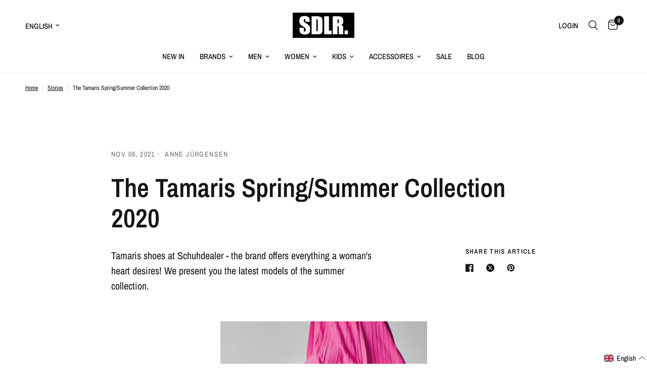

--- FILE ---
content_type: text/html; charset=utf-8
request_url: https://www.schuhdealer.de/en/blogs/stories/tamaris-spring-summer-2020
body_size: 44744
content:
<!doctype html><html class="no-js" lang="en" dir="ltr">
<head>
	<script src="//www.schuhdealer.de/cdn/shop/files/pandectes-rules.js?v=440376523778926836"></script>
	
	
	<meta charset="utf-8">
	<meta http-equiv="X-UA-Compatible" content="IE=edge,chrome=1">
	<meta name="viewport" content="width=device-width, initial-scale=1, maximum-scale=5, viewport-fit=cover">
	<meta name="theme-color" content="#ffffff">
	<link rel="canonical" href="https://www.schuhdealer.de/en/blogs/stories/tamaris-spring-summer-2020">
	<link rel="preconnect" href="https://cdn.shopify.com" crossorigin>
	<link rel="preload" as="style" href="//www.schuhdealer.de/cdn/shop/t/8/assets/app.css?v=105876832066670005491700138012">



<link href="//www.schuhdealer.de/cdn/shop/t/8/assets/animations.min.js?v=43857518744990237831700138012" as="script" rel="preload">

<link href="//www.schuhdealer.de/cdn/shop/t/8/assets/vendor.min.js?v=157477036952821991051700138013" as="script" rel="preload">
<link href="//www.schuhdealer.de/cdn/shop/t/8/assets/app.js?v=164031329605374340541700138012" as="script" rel="preload">
<link href="//www.schuhdealer.de/cdn/shop/t/8/assets/slideshow.js?v=115107029526227389951700138013" as="script" rel="preload">

<script>
window.lazySizesConfig = window.lazySizesConfig || {};
window.lazySizesConfig.expand = 250;
window.lazySizesConfig.loadMode = 1;
window.lazySizesConfig.loadHidden = false;
</script>


	<link rel="icon" type="image/png" href="//www.schuhdealer.de/cdn/shop/files/SDL_FavIcon.png?crop=center&height=32&v=1701245462&width=32">

  <!-- TrustBox script -->
<script type="text/javascript" src="//widget.trustpilot.com/bootstrap/v5/tp.widget.bootstrap.min.js" async></script>
<!-- End TrustBox script -->

  <!-- Google tag (gtag.js) -->
<script async src="https://www.googletagmanager.com/gtag/js?id=AW-1056987422">
</script>
<script>
  window.dataLayer = window.dataLayer || [];
  function gtag(){dataLayer.push(arguments);}
  gtag('js', new Date());

  gtag('config', 'AW-1056987422');
</script>

	<title>
	Tamaris - the summer collection 2020 | Schuhdealer Blog
	</title>

	
	<meta name="description" content="The new Tamaris Spring/Summer Collection is online. We show you which models are hot in summer! Available now at Schuhdealer.">
	
<link rel="preconnect" href="https://fonts.shopifycdn.com" crossorigin>

<meta property="og:site_name" content="Schuhdealer">
<meta property="og:url" content="https://www.schuhdealer.de/en/blogs/stories/tamaris-spring-summer-2020">
<meta property="og:title" content="Tamaris - the summer collection 2020 | Schuhdealer Blog">
<meta property="og:type" content="article">
<meta property="og:description" content="The new Tamaris Spring/Summer Collection is online. We show you which models are hot in summer! Available now at Schuhdealer."><meta property="og:image" content="http://www.schuhdealer.de/cdn/shop/articles/Tamaris-Sommer-preview.jpg?v=1636377001">
  <meta property="og:image:secure_url" content="https://www.schuhdealer.de/cdn/shop/articles/Tamaris-Sommer-preview.jpg?v=1636377001">
  <meta property="og:image:width" content="409">
  <meta property="og:image:height" content="406"><meta name="twitter:card" content="summary_large_image">
<meta name="twitter:title" content="Tamaris - the summer collection 2020 | Schuhdealer Blog">
<meta name="twitter:description" content="The new Tamaris Spring/Summer Collection is online. We show you which models are hot in summer! Available now at Schuhdealer.">


	<link href="//www.schuhdealer.de/cdn/shop/t/8/assets/app.css?v=105876832066670005491700138012" rel="stylesheet" type="text/css" media="all" />

	<style data-shopify>
	@font-face {
  font-family: "Archivo Narrow";
  font-weight: 400;
  font-style: normal;
  font-display: swap;
  src: url("//www.schuhdealer.de/cdn/fonts/archivo_narrow/archivonarrow_n4.5c3bab850a22055c235cf940f895d873a8689d70.woff2") format("woff2"),
       url("//www.schuhdealer.de/cdn/fonts/archivo_narrow/archivonarrow_n4.ea12dd22d3319d164475c1d047ae8f973041a9ff.woff") format("woff");
}

@font-face {
  font-family: "Archivo Narrow";
  font-weight: 500;
  font-style: normal;
  font-display: swap;
  src: url("//www.schuhdealer.de/cdn/fonts/archivo_narrow/archivonarrow_n5.d7d2ed7fbf03e65de95fbf4dd65b8f16594058a7.woff2") format("woff2"),
       url("//www.schuhdealer.de/cdn/fonts/archivo_narrow/archivonarrow_n5.1b34a2bfca6fa7ceb43f421bf0098175c735e91b.woff") format("woff");
}

@font-face {
  font-family: "Archivo Narrow";
  font-weight: 600;
  font-style: normal;
  font-display: swap;
  src: url("//www.schuhdealer.de/cdn/fonts/archivo_narrow/archivonarrow_n6.39db873f9e4e9c8ab7083354b267ce7500b7ee9e.woff2") format("woff2"),
       url("//www.schuhdealer.de/cdn/fonts/archivo_narrow/archivonarrow_n6.997d285d710a777a602467368cc2fbd11a20033e.woff") format("woff");
}

@font-face {
  font-family: "Archivo Narrow";
  font-weight: 400;
  font-style: italic;
  font-display: swap;
  src: url("//www.schuhdealer.de/cdn/fonts/archivo_narrow/archivonarrow_i4.59445c13f0e607542640c8a56f31dcd8ed680cfa.woff2") format("woff2"),
       url("//www.schuhdealer.de/cdn/fonts/archivo_narrow/archivonarrow_i4.bbf26c99347034f8df1f87b08c4a929cfc5255c8.woff") format("woff");
}

@font-face {
  font-family: "Archivo Narrow";
  font-weight: 600;
  font-style: italic;
  font-display: swap;
  src: url("//www.schuhdealer.de/cdn/fonts/archivo_narrow/archivonarrow_i6.21c69730cb55f9ff454529f520897ee241e78c97.woff2") format("woff2"),
       url("//www.schuhdealer.de/cdn/fonts/archivo_narrow/archivonarrow_i6.6c25ccdf80ef4616ffdc61ea3e51d7ed480f0d13.woff") format("woff");
}


		@font-face {
  font-family: "Archivo Narrow";
  font-weight: 600;
  font-style: normal;
  font-display: swap;
  src: url("//www.schuhdealer.de/cdn/fonts/archivo_narrow/archivonarrow_n6.39db873f9e4e9c8ab7083354b267ce7500b7ee9e.woff2") format("woff2"),
       url("//www.schuhdealer.de/cdn/fonts/archivo_narrow/archivonarrow_n6.997d285d710a777a602467368cc2fbd11a20033e.woff") format("woff");
}

@font-face {
  font-family: "Archivo Narrow";
  font-weight: 400;
  font-style: normal;
  font-display: swap;
  src: url("//www.schuhdealer.de/cdn/fonts/archivo_narrow/archivonarrow_n4.5c3bab850a22055c235cf940f895d873a8689d70.woff2") format("woff2"),
       url("//www.schuhdealer.de/cdn/fonts/archivo_narrow/archivonarrow_n4.ea12dd22d3319d164475c1d047ae8f973041a9ff.woff") format("woff");
}

h1,h2,h3,h4,h5,h6,
	.h1,.h2,.h3,.h4,.h5,.h6,
	.logolink.text-logo,
	.heading-font,
	.h1-xlarge,
	.h1-large,
	.customer-addresses .my-address .address-index {
		font-style: normal;
		font-weight: 600;
		font-family: "Archivo Narrow", sans-serif;
	}
	body,
	.body-font,
	.thb-product-detail .product-title {
		font-style: normal;
		font-weight: 400;
		font-family: "Archivo Narrow", sans-serif;
	}
	:root {
		--font-body-scale: 1.0;
		--font-body-line-height-scale: 1.0;
		--font-body-letter-spacing: 0.0em;
		--font-announcement-scale: 1.0;
		--font-heading-scale: 1.0;
		--font-heading-line-height-scale: 1.0;
		--font-heading-letter-spacing: 0.0em;
		--font-navigation-scale: 1.0;
		--font-product-title-scale: 1.0;
		--font-product-title-line-height-scale: 1.0;
		--button-letter-spacing: 0.02em;--bg-body: #ffffff;
			--bg-body-rgb: 255,255,255;
			--bg-body-darken: #f7f7f7;
			--payment-terms-background-color: #ffffff;--color-body: #151515;
		  --color-body-rgb: 21,21,21;--color-accent: #151515;
			--color-accent-rgb: 21,21,21;--color-border: #E2E2E2;--color-form-border: #dedede;--color-announcement-bar-text: #ffffff;--color-announcement-bar-bg: #151515;--color-header-bg: #ffffff;
			--color-header-bg-rgb: 255,255,255;--color-header-text: #151515;
			--color-header-text-rgb: 21,21,21;--color-header-links: #151515;--color-header-links-hover: #151515;--color-header-icons: #151515;--color-header-border: #E2E2E2;--solid-button-background: #151515;--solid-button-label: #ffffff;--outline-button-label: #151515;--color-price: #151515;--color-star: #FD9A52;--color-dots: #151515;--color-inventory-instock: #279A4B;--color-inventory-lowstock: #279A4B;--section-spacing-mobile: 50px;--section-spacing-desktop: 90px;--button-border-radius: 0px;--color-badge-text: #ffffff;--color-badge-sold-out: #939393;--color-badge-sale: #151515;--badge-corner-radius: 13px;--color-footer-text: #151515;
			--color-footer-text-rgb: 21,21,21;--color-footer-link: #151515;--color-footer-link-hover: #151515;--color-footer-border: #444444;
			--color-footer-border-rgb: 68,68,68;--color-footer-bg: #f2f2f1;}
</style>


	<script>
		window.theme = window.theme || {};
		theme = {
			settings: {
				money_with_currency_format:"€{{amount_with_comma_separator}}",
				cart_drawer:true,
				product_id: false,
			},
			routes: {
				root_url: '/en',
				cart_url: '/en/cart',
				cart_add_url: '/en/cart/add',
				search_url: '/en/search',
				cart_change_url: '/en/cart/change',
				cart_update_url: '/en/cart/update',
				predictive_search_url: '/en/search/suggest',
			},
			variantStrings: {
        addToCart: `Add to cart`,
        soldOut: `Sold out`,
        unavailable: `Unavailable`,
      },
			strings: {
				requiresTerms: `You must agree with the terms and conditions of sales to check out`,
			}
		};
	</script>
	<script>window.performance && window.performance.mark && window.performance.mark('shopify.content_for_header.start');</script><meta name="facebook-domain-verification" content="eo9tokd13dsaz87gxgh1ougf8b5mhq">
<meta name="google-site-verification" content="YyLhGVR2WBi0_8mkW1Gudcr5MNEZkD8VN27CGs7vhzw">
<meta id="shopify-digital-wallet" name="shopify-digital-wallet" content="/60138586295/digital_wallets/dialog">
<meta name="shopify-checkout-api-token" content="41deca69a6c8e6fa39e857fca102da7f">
<meta id="in-context-paypal-metadata" data-shop-id="60138586295" data-venmo-supported="false" data-environment="production" data-locale="en_US" data-paypal-v4="true" data-currency="EUR">
<link rel="alternate" type="application/atom+xml" title="Feed" href="/en/blogs/stories.atom" />
<link rel="alternate" hreflang="x-default" href="https://www.schuhdealer.de/blogs/stories/tamaris-spring-summer-2020">
<link rel="alternate" hreflang="de" href="https://www.schuhdealer.de/blogs/stories/tamaris-spring-summer-2020">
<link rel="alternate" hreflang="en" href="https://www.schuhdealer.de/en/blogs/stories/tamaris-spring-summer-2020">
<script async="async" src="/checkouts/internal/preloads.js?locale=en-DE"></script>
<link rel="preconnect" href="https://shop.app" crossorigin="anonymous">
<script async="async" src="https://shop.app/checkouts/internal/preloads.js?locale=en-DE&shop_id=60138586295" crossorigin="anonymous"></script>
<script id="apple-pay-shop-capabilities" type="application/json">{"shopId":60138586295,"countryCode":"DE","currencyCode":"EUR","merchantCapabilities":["supports3DS"],"merchantId":"gid:\/\/shopify\/Shop\/60138586295","merchantName":"Schuhdealer","requiredBillingContactFields":["postalAddress","email"],"requiredShippingContactFields":["postalAddress","email"],"shippingType":"shipping","supportedNetworks":["visa","maestro","masterCard","amex"],"total":{"type":"pending","label":"Schuhdealer","amount":"1.00"},"shopifyPaymentsEnabled":true,"supportsSubscriptions":true}</script>
<script id="shopify-features" type="application/json">{"accessToken":"41deca69a6c8e6fa39e857fca102da7f","betas":["rich-media-storefront-analytics"],"domain":"www.schuhdealer.de","predictiveSearch":true,"shopId":60138586295,"locale":"en"}</script>
<script>var Shopify = Shopify || {};
Shopify.shop = "sdlrstore.myshopify.com";
Shopify.locale = "en";
Shopify.currency = {"active":"EUR","rate":"1.0"};
Shopify.country = "DE";
Shopify.theme = {"name":"Reformation","id":144930603275,"schema_name":"Reformation","schema_version":"1.8.2","theme_store_id":1762,"role":"main"};
Shopify.theme.handle = "null";
Shopify.theme.style = {"id":null,"handle":null};
Shopify.cdnHost = "www.schuhdealer.de/cdn";
Shopify.routes = Shopify.routes || {};
Shopify.routes.root = "/en/";</script>
<script type="module">!function(o){(o.Shopify=o.Shopify||{}).modules=!0}(window);</script>
<script>!function(o){function n(){var o=[];function n(){o.push(Array.prototype.slice.apply(arguments))}return n.q=o,n}var t=o.Shopify=o.Shopify||{};t.loadFeatures=n(),t.autoloadFeatures=n()}(window);</script>
<script>
  window.ShopifyPay = window.ShopifyPay || {};
  window.ShopifyPay.apiHost = "shop.app\/pay";
  window.ShopifyPay.redirectState = null;
</script>
<script id="shop-js-analytics" type="application/json">{"pageType":"article"}</script>
<script defer="defer" async type="module" src="//www.schuhdealer.de/cdn/shopifycloud/shop-js/modules/v2/client.init-shop-cart-sync_IZsNAliE.en.esm.js"></script>
<script defer="defer" async type="module" src="//www.schuhdealer.de/cdn/shopifycloud/shop-js/modules/v2/chunk.common_0OUaOowp.esm.js"></script>
<script type="module">
  await import("//www.schuhdealer.de/cdn/shopifycloud/shop-js/modules/v2/client.init-shop-cart-sync_IZsNAliE.en.esm.js");
await import("//www.schuhdealer.de/cdn/shopifycloud/shop-js/modules/v2/chunk.common_0OUaOowp.esm.js");

  window.Shopify.SignInWithShop?.initShopCartSync?.({"fedCMEnabled":true,"windoidEnabled":true});

</script>
<script>
  window.Shopify = window.Shopify || {};
  if (!window.Shopify.featureAssets) window.Shopify.featureAssets = {};
  window.Shopify.featureAssets['shop-js'] = {"shop-cart-sync":["modules/v2/client.shop-cart-sync_DLOhI_0X.en.esm.js","modules/v2/chunk.common_0OUaOowp.esm.js"],"init-fed-cm":["modules/v2/client.init-fed-cm_C6YtU0w6.en.esm.js","modules/v2/chunk.common_0OUaOowp.esm.js"],"shop-button":["modules/v2/client.shop-button_BCMx7GTG.en.esm.js","modules/v2/chunk.common_0OUaOowp.esm.js"],"shop-cash-offers":["modules/v2/client.shop-cash-offers_BT26qb5j.en.esm.js","modules/v2/chunk.common_0OUaOowp.esm.js","modules/v2/chunk.modal_CGo_dVj3.esm.js"],"init-windoid":["modules/v2/client.init-windoid_B9PkRMql.en.esm.js","modules/v2/chunk.common_0OUaOowp.esm.js"],"init-shop-email-lookup-coordinator":["modules/v2/client.init-shop-email-lookup-coordinator_DZkqjsbU.en.esm.js","modules/v2/chunk.common_0OUaOowp.esm.js"],"shop-toast-manager":["modules/v2/client.shop-toast-manager_Di2EnuM7.en.esm.js","modules/v2/chunk.common_0OUaOowp.esm.js"],"shop-login-button":["modules/v2/client.shop-login-button_BtqW_SIO.en.esm.js","modules/v2/chunk.common_0OUaOowp.esm.js","modules/v2/chunk.modal_CGo_dVj3.esm.js"],"avatar":["modules/v2/client.avatar_BTnouDA3.en.esm.js"],"pay-button":["modules/v2/client.pay-button_CWa-C9R1.en.esm.js","modules/v2/chunk.common_0OUaOowp.esm.js"],"init-shop-cart-sync":["modules/v2/client.init-shop-cart-sync_IZsNAliE.en.esm.js","modules/v2/chunk.common_0OUaOowp.esm.js"],"init-customer-accounts":["modules/v2/client.init-customer-accounts_DenGwJTU.en.esm.js","modules/v2/client.shop-login-button_BtqW_SIO.en.esm.js","modules/v2/chunk.common_0OUaOowp.esm.js","modules/v2/chunk.modal_CGo_dVj3.esm.js"],"init-shop-for-new-customer-accounts":["modules/v2/client.init-shop-for-new-customer-accounts_JdHXxpS9.en.esm.js","modules/v2/client.shop-login-button_BtqW_SIO.en.esm.js","modules/v2/chunk.common_0OUaOowp.esm.js","modules/v2/chunk.modal_CGo_dVj3.esm.js"],"init-customer-accounts-sign-up":["modules/v2/client.init-customer-accounts-sign-up_D6__K_p8.en.esm.js","modules/v2/client.shop-login-button_BtqW_SIO.en.esm.js","modules/v2/chunk.common_0OUaOowp.esm.js","modules/v2/chunk.modal_CGo_dVj3.esm.js"],"checkout-modal":["modules/v2/client.checkout-modal_C_ZQDY6s.en.esm.js","modules/v2/chunk.common_0OUaOowp.esm.js","modules/v2/chunk.modal_CGo_dVj3.esm.js"],"shop-follow-button":["modules/v2/client.shop-follow-button_XetIsj8l.en.esm.js","modules/v2/chunk.common_0OUaOowp.esm.js","modules/v2/chunk.modal_CGo_dVj3.esm.js"],"lead-capture":["modules/v2/client.lead-capture_DvA72MRN.en.esm.js","modules/v2/chunk.common_0OUaOowp.esm.js","modules/v2/chunk.modal_CGo_dVj3.esm.js"],"shop-login":["modules/v2/client.shop-login_ClXNxyh6.en.esm.js","modules/v2/chunk.common_0OUaOowp.esm.js","modules/v2/chunk.modal_CGo_dVj3.esm.js"],"payment-terms":["modules/v2/client.payment-terms_CNlwjfZz.en.esm.js","modules/v2/chunk.common_0OUaOowp.esm.js","modules/v2/chunk.modal_CGo_dVj3.esm.js"]};
</script>
<script>(function() {
  var isLoaded = false;
  function asyncLoad() {
    if (isLoaded) return;
    isLoaded = true;
    var urls = ["https:\/\/ecommplugins-scripts.trustpilot.com\/v2.1\/js\/header.min.js?settings=eyJrZXkiOiJXdG9jaWcwSjFRbzkycmVPIn0=\u0026v=2.5\u0026shop=sdlrstore.myshopify.com","https:\/\/ecommplugins-trustboxsettings.trustpilot.com\/sdlrstore.myshopify.com.js?settings=1671023816793\u0026shop=sdlrstore.myshopify.com"];
    for (var i = 0; i < urls.length; i++) {
      var s = document.createElement('script');
      s.type = 'text/javascript';
      s.async = true;
      s.src = urls[i];
      var x = document.getElementsByTagName('script')[0];
      x.parentNode.insertBefore(s, x);
    }
  };
  if(window.attachEvent) {
    window.attachEvent('onload', asyncLoad);
  } else {
    window.addEventListener('load', asyncLoad, false);
  }
})();</script>
<script id="__st">var __st={"a":60138586295,"offset":3600,"reqid":"269462a6-9ee6-4fdc-854d-dfa2c805b474-1768393819","pageurl":"www.schuhdealer.de\/en\/blogs\/stories\/tamaris-spring-summer-2020","s":"articles-586817208503","u":"1c3f732c16e4","p":"article","rtyp":"article","rid":586817208503};</script>
<script>window.ShopifyPaypalV4VisibilityTracking = true;</script>
<script id="captcha-bootstrap">!function(){'use strict';const t='contact',e='account',n='new_comment',o=[[t,t],['blogs',n],['comments',n],[t,'customer']],c=[[e,'customer_login'],[e,'guest_login'],[e,'recover_customer_password'],[e,'create_customer']],r=t=>t.map((([t,e])=>`form[action*='/${t}']:not([data-nocaptcha='true']) input[name='form_type'][value='${e}']`)).join(','),a=t=>()=>t?[...document.querySelectorAll(t)].map((t=>t.form)):[];function s(){const t=[...o],e=r(t);return a(e)}const i='password',u='form_key',d=['recaptcha-v3-token','g-recaptcha-response','h-captcha-response',i],f=()=>{try{return window.sessionStorage}catch{return}},m='__shopify_v',_=t=>t.elements[u];function p(t,e,n=!1){try{const o=window.sessionStorage,c=JSON.parse(o.getItem(e)),{data:r}=function(t){const{data:e,action:n}=t;return t[m]||n?{data:e,action:n}:{data:t,action:n}}(c);for(const[e,n]of Object.entries(r))t.elements[e]&&(t.elements[e].value=n);n&&o.removeItem(e)}catch(o){console.error('form repopulation failed',{error:o})}}const l='form_type',E='cptcha';function T(t){t.dataset[E]=!0}const w=window,h=w.document,L='Shopify',v='ce_forms',y='captcha';let A=!1;((t,e)=>{const n=(g='f06e6c50-85a8-45c8-87d0-21a2b65856fe',I='https://cdn.shopify.com/shopifycloud/storefront-forms-hcaptcha/ce_storefront_forms_captcha_hcaptcha.v1.5.2.iife.js',D={infoText:'Protected by hCaptcha',privacyText:'Privacy',termsText:'Terms'},(t,e,n)=>{const o=w[L][v],c=o.bindForm;if(c)return c(t,g,e,D).then(n);var r;o.q.push([[t,g,e,D],n]),r=I,A||(h.body.append(Object.assign(h.createElement('script'),{id:'captcha-provider',async:!0,src:r})),A=!0)});var g,I,D;w[L]=w[L]||{},w[L][v]=w[L][v]||{},w[L][v].q=[],w[L][y]=w[L][y]||{},w[L][y].protect=function(t,e){n(t,void 0,e),T(t)},Object.freeze(w[L][y]),function(t,e,n,w,h,L){const[v,y,A,g]=function(t,e,n){const i=e?o:[],u=t?c:[],d=[...i,...u],f=r(d),m=r(i),_=r(d.filter((([t,e])=>n.includes(e))));return[a(f),a(m),a(_),s()]}(w,h,L),I=t=>{const e=t.target;return e instanceof HTMLFormElement?e:e&&e.form},D=t=>v().includes(t);t.addEventListener('submit',(t=>{const e=I(t);if(!e)return;const n=D(e)&&!e.dataset.hcaptchaBound&&!e.dataset.recaptchaBound,o=_(e),c=g().includes(e)&&(!o||!o.value);(n||c)&&t.preventDefault(),c&&!n&&(function(t){try{if(!f())return;!function(t){const e=f();if(!e)return;const n=_(t);if(!n)return;const o=n.value;o&&e.removeItem(o)}(t);const e=Array.from(Array(32),(()=>Math.random().toString(36)[2])).join('');!function(t,e){_(t)||t.append(Object.assign(document.createElement('input'),{type:'hidden',name:u})),t.elements[u].value=e}(t,e),function(t,e){const n=f();if(!n)return;const o=[...t.querySelectorAll(`input[type='${i}']`)].map((({name:t})=>t)),c=[...d,...o],r={};for(const[a,s]of new FormData(t).entries())c.includes(a)||(r[a]=s);n.setItem(e,JSON.stringify({[m]:1,action:t.action,data:r}))}(t,e)}catch(e){console.error('failed to persist form',e)}}(e),e.submit())}));const S=(t,e)=>{t&&!t.dataset[E]&&(n(t,e.some((e=>e===t))),T(t))};for(const o of['focusin','change'])t.addEventListener(o,(t=>{const e=I(t);D(e)&&S(e,y())}));const B=e.get('form_key'),M=e.get(l),P=B&&M;t.addEventListener('DOMContentLoaded',(()=>{const t=y();if(P)for(const e of t)e.elements[l].value===M&&p(e,B);[...new Set([...A(),...v().filter((t=>'true'===t.dataset.shopifyCaptcha))])].forEach((e=>S(e,t)))}))}(h,new URLSearchParams(w.location.search),n,t,e,['guest_login'])})(!1,!0)}();</script>
<script integrity="sha256-4kQ18oKyAcykRKYeNunJcIwy7WH5gtpwJnB7kiuLZ1E=" data-source-attribution="shopify.loadfeatures" defer="defer" src="//www.schuhdealer.de/cdn/shopifycloud/storefront/assets/storefront/load_feature-a0a9edcb.js" crossorigin="anonymous"></script>
<script crossorigin="anonymous" defer="defer" src="//www.schuhdealer.de/cdn/shopifycloud/storefront/assets/shopify_pay/storefront-65b4c6d7.js?v=20250812"></script>
<script data-source-attribution="shopify.dynamic_checkout.dynamic.init">var Shopify=Shopify||{};Shopify.PaymentButton=Shopify.PaymentButton||{isStorefrontPortableWallets:!0,init:function(){window.Shopify.PaymentButton.init=function(){};var t=document.createElement("script");t.src="https://www.schuhdealer.de/cdn/shopifycloud/portable-wallets/latest/portable-wallets.en.js",t.type="module",document.head.appendChild(t)}};
</script>
<script data-source-attribution="shopify.dynamic_checkout.buyer_consent">
  function portableWalletsHideBuyerConsent(e){var t=document.getElementById("shopify-buyer-consent"),n=document.getElementById("shopify-subscription-policy-button");t&&n&&(t.classList.add("hidden"),t.setAttribute("aria-hidden","true"),n.removeEventListener("click",e))}function portableWalletsShowBuyerConsent(e){var t=document.getElementById("shopify-buyer-consent"),n=document.getElementById("shopify-subscription-policy-button");t&&n&&(t.classList.remove("hidden"),t.removeAttribute("aria-hidden"),n.addEventListener("click",e))}window.Shopify?.PaymentButton&&(window.Shopify.PaymentButton.hideBuyerConsent=portableWalletsHideBuyerConsent,window.Shopify.PaymentButton.showBuyerConsent=portableWalletsShowBuyerConsent);
</script>
<script data-source-attribution="shopify.dynamic_checkout.cart.bootstrap">document.addEventListener("DOMContentLoaded",(function(){function t(){return document.querySelector("shopify-accelerated-checkout-cart, shopify-accelerated-checkout")}if(t())Shopify.PaymentButton.init();else{new MutationObserver((function(e,n){t()&&(Shopify.PaymentButton.init(),n.disconnect())})).observe(document.body,{childList:!0,subtree:!0})}}));
</script>
<link id="shopify-accelerated-checkout-styles" rel="stylesheet" media="screen" href="https://www.schuhdealer.de/cdn/shopifycloud/portable-wallets/latest/accelerated-checkout-backwards-compat.css" crossorigin="anonymous">
<style id="shopify-accelerated-checkout-cart">
        #shopify-buyer-consent {
  margin-top: 1em;
  display: inline-block;
  width: 100%;
}

#shopify-buyer-consent.hidden {
  display: none;
}

#shopify-subscription-policy-button {
  background: none;
  border: none;
  padding: 0;
  text-decoration: underline;
  font-size: inherit;
  cursor: pointer;
}

#shopify-subscription-policy-button::before {
  box-shadow: none;
}

      </style>

<script>window.performance && window.performance.mark && window.performance.mark('shopify.content_for_header.end');</script> <!-- Header hook for plugins -->

	<script>document.documentElement.className = document.documentElement.className.replace('no-js', 'js');</script>

   

<script type="text/javascript"> 
  
  window.dataLayer = window.dataLayer || []; 
  
  window.appStart = function(){ 
    window.productPageHandle = function(){ 
      var productName = ""; 
      var productId = ""; 
      var productPrice = ""; 
      var productBrand = ""; 
      var productCollection = ""; 
      var productType = ""; 
      var productSku = ""; 
      var productVariantId = ""; 
      var productVariantTitle = ""; 
      
      window.dataLayer.push(
        { 
          event: "analyzify_productDetail", 
          productId: productId, 
          productName: productName, 
          productPrice: productPrice, 
          productBrand: productBrand,
          productCategory: productCollection, 
          productType: productType, 
          productSku: productSku,
          productVariantId: productVariantId, 
          productVariantTitle: productVariantTitle, 
          currency: "EUR", 
        }
      ); 
    }; 
    
    window.allPageHandle = function(){ 
      window.dataLayer.push(
        { 
          event: "ga4kit_info", 
          contentGroup: "article", 
           
              userType: "visitor", 
           
        }
      ); 
    };

    allPageHandle(); 

    window.ctaButton = function(){ 
        window.dataLayer.push(
          { 
            event: "buttonclick"
          }
      ); 
    };

    document.addEventListener("DOMContentLoaded", () => {
      let cta = document.querySelector("#subButton");
      if(cta != null) {
        cta.addEventListener("click", () => {
          ctaButton();
        })
      }
    });

    window.franchise = function(){ 
        window.dataLayer.push(
          { 
            event: "franchise"
          }
      ); 
    };

    document.addEventListener("DOMContentLoaded", () => {
      setTimeout(function(){
        let franchiseFormSubmit = document.querySelector("#globo-formbuilder-8724 > div > div > div > form > div.footer > button");
        if(franchiseFormSubmit != null) {
          franchiseFormSubmit.addEventListener("click", () => {
            franchise();
          })
        }
      }, 1000);
    });

    window.newsletter = function(){ 
        window.dataLayer.push(
          { 
            event: "newsletter"
          }
      ); 
    };

    document.addEventListener("DOMContentLoaded", () => {
      setTimeout(function(){
        let newsletterFormSubmit = document.querySelector("#Subscribe");
        if(newsletterFormSubmit != null) {
          newsletterFormSubmit.addEventListener("click", () => {
            newsletter();
          })
        }
      }, 1000);
    });
    
     
  }; 
  
  appStart(); 

</script>
<!-- BEGIN app block: shopify://apps/pandectes-gdpr/blocks/banner/58c0baa2-6cc1-480c-9ea6-38d6d559556a --><script>
  if (new URL(window.location.href).searchParams.get('trace') === '*') {
    console.log('pandectes metafields', {"banner":{"store":{"id":60138586295,"plan":"plus","theme":"Reformation","primaryLocale":"de","adminMode":false,"headless":false,"storefrontRootDomain":"","checkoutRootDomain":"","storefrontAccessToken":""},"tsPublished":1744963129,"declaration":{"showPurpose":false,"showProvider":false,"showDateGenerated":false},"language":{"unpublished":[],"languageMode":"Single","fallbackLanguage":"de","languageDetection":"browser","languagesSupported":[]},"texts":{"managed":{"headerText":{"de":"Wir respektieren deine Privatsphäre"},"consentText":{"de":"Wir verwenden ebenfalls Cookies, um die Qualität unserer Webseite zu verbessern. Bist du damit einverstanden?"},"linkText":{"de":"Mehr erfahren"},"imprintText":{"de":"Imprint"},"googleLinkText":{"de":"Googles Datenschutzbestimmungen"},"allowButtonText":{"de":"Ok"},"denyButtonText":{"de":"Ablehnen"},"dismissButtonText":{"de":"Okay"},"leaveSiteButtonText":{"de":"Diese Seite verlassen"},"preferencesButtonText":{"de":"Einstellungen"},"cookiePolicyText":{"de":"Cookie-Richtlinie"},"preferencesPopupTitleText":{"de":"Einwilligungseinstellungen verwalten"},"preferencesPopupIntroText":{"de":"Wir verwenden Cookies, um die Funktionalität der Website zu optimieren, die Leistung zu analysieren und Ihnen ein personalisiertes Erlebnis zu bieten. Einige Cookies sind für den ordnungsgemäßen Betrieb der Website unerlässlich. Diese Cookies können nicht deaktiviert werden. In diesem Fenster können Sie Ihre Präferenzen für Cookies verwalten."},"preferencesPopupSaveButtonText":{"de":"Auswahl speichern"},"preferencesPopupCloseButtonText":{"de":"Schließen"},"preferencesPopupAcceptAllButtonText":{"de":"Alles Akzeptieren"},"preferencesPopupRejectAllButtonText":{"de":"Alles ablehnen"},"cookiesDetailsText":{"de":"Cookie-Details"},"preferencesPopupAlwaysAllowedText":{"de":"Immer erlaubt"},"accessSectionParagraphText":{"de":"Sie haben das Recht, jederzeit auf Ihre Daten zuzugreifen."},"accessSectionTitleText":{"de":"Datenübertragbarkeit"},"accessSectionAccountInfoActionText":{"de":"persönliche Daten"},"accessSectionDownloadReportActionText":{"de":"Alle Daten anfordern"},"accessSectionGDPRRequestsActionText":{"de":"Anfragen betroffener Personen"},"accessSectionOrdersRecordsActionText":{"de":"Aufträge"},"rectificationSectionParagraphText":{"de":"Sie haben das Recht, die Aktualisierung Ihrer Daten zu verlangen, wann immer Sie dies für angemessen halten."},"rectificationSectionTitleText":{"de":"Datenberichtigung"},"rectificationCommentPlaceholder":{"de":"Beschreiben Sie, was Sie aktualisieren möchten"},"rectificationCommentValidationError":{"de":"Kommentar ist erforderlich"},"rectificationSectionEditAccountActionText":{"de":"Aktualisierung anfordern"},"erasureSectionTitleText":{"de":"Recht auf Vergessenwerden"},"erasureSectionParagraphText":{"de":"Sie haben das Recht, die Löschung aller Ihrer Daten zu verlangen. Danach können Sie nicht mehr auf Ihr Konto zugreifen."},"erasureSectionRequestDeletionActionText":{"de":"Löschung personenbezogener Daten anfordern"},"consentDate":{"de":"Zustimmungsdatum"},"consentId":{"de":"Einwilligungs-ID"},"consentSectionChangeConsentActionText":{"de":"Einwilligungspräferenz ändern"},"consentSectionConsentedText":{"de":"Sie haben der Cookie-Richtlinie dieser Website zugestimmt am"},"consentSectionNoConsentText":{"de":"Sie haben der Cookie-Richtlinie dieser Website nicht zugestimmt."},"consentSectionTitleText":{"de":"Ihre Cookie-Einwilligung"},"consentStatus":{"de":"Einwilligungspräferenz"},"confirmationFailureMessage":{"de":"Ihre Anfrage wurde nicht bestätigt. Bitte versuchen Sie es erneut und wenn das Problem weiterhin besteht, wenden Sie sich an den Ladenbesitzer, um Hilfe zu erhalten"},"confirmationFailureTitle":{"de":"Ein Problem ist aufgetreten"},"confirmationSuccessMessage":{"de":"Wir werden uns in Kürze zu Ihrem Anliegen bei Ihnen melden."},"confirmationSuccessTitle":{"de":"Ihre Anfrage wurde bestätigt"},"guestsSupportEmailFailureMessage":{"de":"Ihre Anfrage wurde nicht übermittelt. Bitte versuchen Sie es erneut und wenn das Problem weiterhin besteht, wenden Sie sich an den Shop-Inhaber, um Hilfe zu erhalten."},"guestsSupportEmailFailureTitle":{"de":"Ein Problem ist aufgetreten"},"guestsSupportEmailPlaceholder":{"de":"E-Mail-Addresse"},"guestsSupportEmailSuccessMessage":{"de":"Wenn Sie als Kunde dieses Shops registriert sind, erhalten Sie in Kürze eine E-Mail mit Anweisungen zum weiteren Vorgehen."},"guestsSupportEmailSuccessTitle":{"de":"Vielen Dank für die Anfrage"},"guestsSupportEmailValidationError":{"de":"Email ist ungültig"},"guestsSupportInfoText":{"de":"Bitte loggen Sie sich mit Ihrem Kundenkonto ein, um fortzufahren."},"submitButton":{"de":"einreichen"},"submittingButton":{"de":"Senden..."},"cancelButton":{"de":"Abbrechen"},"declIntroText":{"de":"Wir verwenden Cookies, um die Funktionalität der Website zu optimieren, die Leistung zu analysieren und Ihnen ein personalisiertes Erlebnis zu bieten. Einige Cookies sind für den ordnungsgemäßen Betrieb der Website unerlässlich. Diese Cookies können nicht deaktiviert werden. In diesem Fenster können Sie Ihre Präferenzen für Cookies verwalten."},"declName":{"de":"Name"},"declPurpose":{"de":"Zweck"},"declType":{"de":"Typ"},"declRetention":{"de":"Speicherdauer"},"declProvider":{"de":"Anbieter"},"declFirstParty":{"de":"Erstanbieter"},"declThirdParty":{"de":"Drittanbieter"},"declSeconds":{"de":"Sekunden"},"declMinutes":{"de":"Minuten"},"declHours":{"de":"Std."},"declDays":{"de":"Tage"},"declMonths":{"de":"Monate"},"declYears":{"de":"Jahre"},"declSession":{"de":"Sitzung"},"declDomain":{"de":"Domain"},"declPath":{"de":"Weg"}},"categories":{"strictlyNecessaryCookiesTitleText":{"de":"Unbedingt notwendige Cookies"},"strictlyNecessaryCookiesDescriptionText":{"de":"Diese Cookies sind unerlässlich, damit Sie sich auf der Website bewegen und ihre Funktionen nutzen können, z. B. den Zugriff auf sichere Bereiche der Website. Ohne diese Cookies kann die Website nicht richtig funktionieren."},"functionalityCookiesTitleText":{"de":"Funktionale Cookies"},"functionalityCookiesDescriptionText":{"de":"Diese Cookies ermöglichen es der Website, verbesserte Funktionalität und Personalisierung bereitzustellen. Sie können von uns oder von Drittanbietern gesetzt werden, deren Dienste wir auf unseren Seiten hinzugefügt haben. Wenn Sie diese Cookies nicht zulassen, funktionieren einige oder alle dieser Dienste möglicherweise nicht richtig."},"performanceCookiesTitleText":{"de":"Leistungs-Cookies"},"performanceCookiesDescriptionText":{"de":"Diese Cookies ermöglichen es uns, die Leistung unserer Website zu überwachen und zu verbessern. Sie ermöglichen es uns beispielsweise, Besuche zu zählen, Verkehrsquellen zu identifizieren und zu sehen, welche Teile der Website am beliebtesten sind."},"targetingCookiesTitleText":{"de":"Targeting-Cookies"},"targetingCookiesDescriptionText":{"de":"Diese Cookies können von unseren Werbepartnern über unsere Website gesetzt werden. Sie können von diesen Unternehmen verwendet werden, um ein Profil Ihrer Interessen zu erstellen und Ihnen relevante Werbung auf anderen Websites anzuzeigen. Sie speichern keine direkten personenbezogenen Daten, sondern basieren auf der eindeutigen Identifizierung Ihres Browsers und Ihres Internetgeräts. Wenn Sie diese Cookies nicht zulassen, erleben Sie weniger zielgerichtete Werbung."},"unclassifiedCookiesTitleText":{"de":"Nicht klassifizierte Cookies"},"unclassifiedCookiesDescriptionText":{"de":"Nicht klassifizierte Cookies sind Cookies, die wir gerade zusammen mit den Anbietern einzelner Cookies klassifizieren."}},"auto":{}},"library":{"previewMode":false,"fadeInTimeout":0,"defaultBlocked":7,"showLink":true,"showImprintLink":false,"showGoogleLink":false,"enabled":true,"cookie":{"expiryDays":365,"secure":true,"domain":""},"dismissOnScroll":false,"dismissOnWindowClick":false,"dismissOnTimeout":false,"palette":{"popup":{"background":"#FFFFFF","backgroundForCalculations":{"a":1,"b":255,"g":255,"r":255},"text":"#000000"},"button":{"background":"#000000","backgroundForCalculations":{"a":1,"b":0,"g":0,"r":0},"text":"#FFFFFF","textForCalculation":{"a":1,"b":255,"g":255,"r":255},"border":"transparent"}},"content":{"href":"https:\/\/www.schuhdealer.de\/policies\/privacy-policy","imprintHref":"\/","close":"\u0026#10005;","target":"","logo":""},"window":"\u003cdiv role=\"dialog\" aria-live=\"polite\" aria-label=\"cookieconsent\" aria-describedby=\"cookieconsent:desc\" id=\"pandectes-banner\" class=\"cc-window-wrapper cc-overlay-wrapper\"\u003e\u003cdiv class=\"pd-cookie-banner-window cc-window {{classes}}\"\u003e\u003c!--googleoff: all--\u003e{{children}}\u003c!--googleon: all--\u003e\u003c\/div\u003e\u003c\/div\u003e","compliance":{"custom":"\u003cdiv class=\"cc-compliance cc-highlight\"\u003e{{preferences}}{{allow}}\u003c\/div\u003e"},"type":"custom","layouts":{"basic":"{{messagelink}}{{compliance}}"},"position":"overlay","theme":"classic","revokable":false,"animateRevokable":false,"revokableReset":false,"revokableLogoUrl":"https:\/\/sdlrstore.myshopify.com\/cdn\/shop\/files\/pandectes-reopen-logo.png","revokablePlacement":"bottom-left","revokableMarginHorizontal":15,"revokableMarginVertical":15,"static":false,"autoAttach":true,"hasTransition":true,"blacklistPage":[""],"elements":{"close":"\u003cbutton aria-label=\"dismiss cookie message\" type=\"button\" tabindex=\"0\" class=\"cc-close\"\u003e{{close}}\u003c\/button\u003e","dismiss":"\u003cbutton aria-label=\"dismiss cookie message\" type=\"button\" tabindex=\"0\" class=\"cc-btn cc-btn-decision cc-dismiss\"\u003e{{dismiss}}\u003c\/button\u003e","allow":"\u003cbutton aria-label=\"allow cookies\" type=\"button\" tabindex=\"0\" class=\"cc-btn cc-btn-decision cc-allow\"\u003e{{allow}}\u003c\/button\u003e","deny":"\u003cbutton aria-label=\"deny cookies\" type=\"button\" tabindex=\"0\" class=\"cc-btn cc-btn-decision cc-deny\"\u003e{{deny}}\u003c\/button\u003e","preferences":"\u003cbutton aria-label=\"settings cookies\" tabindex=\"0\" type=\"button\" class=\"cc-btn cc-settings\" onclick=\"Pandectes.fn.openPreferences()\"\u003e{{preferences}}\u003c\/button\u003e"}},"geolocation":{"brOnly":false,"caOnly":false,"euOnly":false},"dsr":{"guestsSupport":false,"accessSectionDownloadReportAuto":false},"banner":{"resetTs":1643636910,"extraCss":"        .cc-banner-logo {max-width: 33em!important;}    @media(min-width: 768px) {.cc-window.cc-floating{max-width: 33em!important;width: 33em!important;}}    .cc-message, .pd-cookie-banner-window .cc-header, .cc-logo {text-align: center}    .cc-window-wrapper{z-index: 1000;-webkit-transition: opacity 1s ease;  transition: opacity 1s ease;}    .cc-window{padding: 31px!important;z-index: 1000;font-family: inherit;}    .pd-cookie-banner-window .cc-header{font-family: inherit;}    .pd-cp-ui{font-family: inherit; background-color: #FFFFFF;color:#000000;}    button.pd-cp-btn, a.pd-cp-btn{background-color:#000000;color:#FFFFFF!important;}    input + .pd-cp-preferences-slider{background-color: rgba(0, 0, 0, 0.3)}    .pd-cp-scrolling-section::-webkit-scrollbar{background-color: rgba(0, 0, 0, 0.3)}    input:checked + .pd-cp-preferences-slider{background-color: rgba(0, 0, 0, 1)}    .pd-cp-scrolling-section::-webkit-scrollbar-thumb {background-color: rgba(0, 0, 0, 1)}    .pd-cp-ui-close{color:#000000;}    .pd-cp-preferences-slider:before{background-color: #FFFFFF}    .pd-cp-title:before {border-color: #000000!important}    .pd-cp-preferences-slider{background-color:#000000}    .pd-cp-toggle{color:#000000!important}    @media(max-width:699px) {.pd-cp-ui-close-top svg {fill: #000000}}    .pd-cp-toggle:hover,.pd-cp-toggle:visited,.pd-cp-toggle:active{color:#000000!important}    .pd-cookie-banner-window {box-shadow: 0 0 18px rgb(0 0 0 \/ 20%);}  .pd-cp-ui {    bottom: 0;    top: 0;    left: 0;    height: 100%;    max-height: unset;    width: 50%;    max-width: 500px;}@media only screen and (max-width: 768px){    .pd-cp-ui {    width: 100%;}}.cc-compliance {flex-direction: column;}.cc-highlight .cc-btn {    border-color: transparent !important;}.cc-btn {margin-left: unset !important;}.cc-btn.cc-settings:hover {text-decoration: underline;background-color: unset !important;color: #000 !important;}.pd-cp-ui-content {    display: flex;    flex-direction: column;    height: 100%;    padding-top: 40px;}.pd-cp-ui-intro {    font-size: 14px;    margin-bottom: 56px;    opacity: 0.7;}.pd-cp-ui-horizontal-buttons {    left: 0;    bottom: 20px;    position: absolute;    width: 100% !important;    padding: 0 30px;}.pd-cp-ui-footer .pd-cp-ui-col-6:first-child {    display: none;}.pd-cp-ui-footer .pd-cp-ui-col-6:first-child {    display: none;}.pd-cp-ui-save {    background-color: unset !important;    color: #000 !important;    width: 100%;}.pd-cp-ui-footer .pd-cp-ui-save {color: #000 !important;}.pd-cp-ui-rejectAll, .pd-cp-ui-close-top {    display: none !important;}.pd-cp-ui-footer {justify-content: center;}.pd-cp-scrolling-section {    flex: 1 0 auto;    margin-bottom: 1em;    overflow-y: auto;}.pd-cp-scrolling-section {    height: calc(90vh - 570px);    max-height: 1000px;    min-height: 180px !important;    padding: 0px 15px 10px 0px;}.pd-cp-ui-footer {    margin-top: auto;    margin-bottom: 50px;}.pd-cp-ui-header .pd-cp-ui-horizontal-buttons .pd-cp-ui-acceptAll {    max-width: 100% !important;}.pd-cp-ui-acceptAll {    display: block;    width: 100% !important;    padding: 12px 24px !important;    border-radius: 4px;    background: #1C1C1C !important;    letter-spacing: 1px;    font-size: 14px;    line-height: 20px;    font-weight: 500;    color: #FFFFFF;}.pd-cp-purpose-row {    border-bottom: 1px solid #D4D4D4;}.pd-cp-bold-messaging {    padding: 24px 0;}.pd-cp-bold-messaging, .pd-cp-ui-alwaysAllowed {    font-size: 13px;    font-weight: 500;    line-height: 20px;    text-transform: uppercase;}.pd-cp-ui-alwaysAllowed {    opacity: 0.2;}.pd-cp-bold-messaging, .pd-cp-ui-alwaysAllowed {    font-size: 13px;    font-weight: 500;    line-height: 20px;    text-transform: uppercase;}.pd-cp-purpose-actions {    display: flex !important;    align-items: center;    justify-content: end;}.pd-cp-bold-messaging:before {margin: 0.6em 0.7em 0 0.2em !important;}","customJavascript":{},"showPoweredBy":false,"logoHeight":40,"revokableTrigger":false,"hybridStrict":false,"cookiesBlockedByDefault":"7","isActive":true,"implicitSavePreferences":true,"cookieIcon":false,"blockBots":false,"showCookiesDetails":true,"hasTransition":true,"blockingPage":false,"showOnlyLandingPage":false,"leaveSiteUrl":"https:\/\/www.google.com","linkRespectStoreLang":false},"cookies":{"0":[{"name":"secure_customer_sig","type":"http","domain":"sdlrstore.myshopify.com","path":"\/","provider":"Shopify","firstParty":true,"retention":"1 year(s)","expires":1,"unit":"declYears","purpose":{"de":"Wird im Zusammenhang mit dem Kundenlogin verwendet."}},{"name":"cart_currency","type":"http","domain":"sdlrstore.myshopify.com","path":"\/","provider":"Shopify","firstParty":true,"retention":"1 year(s)","expires":1,"unit":"declYears","purpose":{"de":"Das Cookie ist für die sichere Checkout- und Zahlungsfunktion auf der Website erforderlich. Diese Funktion wird von shopify.com bereitgestellt."}},{"name":"shopify_pay_redirect","type":"http","domain":"sdlrstore.myshopify.com","path":"\/","provider":"Shopify","firstParty":true,"retention":"1 year(s)","expires":1,"unit":"declYears","purpose":{"de":"Das Cookie ist für die sichere Checkout- und Zahlungsfunktion auf der Website erforderlich. Diese Funktion wird von shopify.com bereitgestellt."}},{"name":"secure_customer_sig","type":"http","domain":"www.schuhdealer.de","path":"\/","provider":"Shopify","firstParty":true,"retention":"1 year(s)","expires":1,"unit":"declYears","purpose":{"de":"Wird im Zusammenhang mit dem Kundenlogin verwendet."}},{"name":"localization","type":"http","domain":"www.schuhdealer.de","path":"\/","provider":"Shopify","firstParty":true,"retention":"1 year(s)","expires":1,"unit":"declYears","purpose":{"de":"Lokalisierung von Shopify-Shops"}},{"name":"cart_currency","type":"http","domain":"www.schuhdealer.de","path":"\/","provider":"Shopify","firstParty":true,"retention":"2 ","expires":2,"unit":"declSession","purpose":{"de":"Das Cookie ist für die sichere Checkout- und Zahlungsfunktion auf der Website erforderlich. Diese Funktion wird von shopify.com bereitgestellt."}},{"name":"_tracking_consent","type":"http","domain":".schuhdealer.de","path":"\/","provider":"Shopify","firstParty":false,"retention":"1 year(s)","expires":1,"unit":"declYears","purpose":{"de":"Tracking-Einstellungen."}},{"name":"_cmp_a","type":"http","domain":".schuhdealer.de","path":"\/","provider":"Shopify","firstParty":false,"retention":"1 day(s)","expires":1,"unit":"declDays","purpose":{"de":"Wird zum Verwalten der Datenschutzeinstellungen des Kunden verwendet."}},{"name":"shopify_pay_redirect","type":"http","domain":"www.schuhdealer.de","path":"\/","provider":"Shopify","firstParty":true,"retention":"1 hour(s)","expires":1,"unit":"declHours","purpose":{"de":"Das Cookie ist für die sichere Checkout- und Zahlungsfunktion auf der Website erforderlich. Diese Funktion wird von shopify.com bereitgestellt."}},{"name":"keep_alive","type":"http","domain":"www.schuhdealer.de","path":"\/","provider":"Shopify","firstParty":true,"retention":"30 minute(s)","expires":30,"unit":"declMinutes","purpose":{"de":"Wird im Zusammenhang mit der Käuferlokalisierung verwendet."}},{"name":"_pandectes_gdpr","type":"http","domain":".www.schuhdealer.de","path":"\/","provider":"Pandectes","firstParty":true,"retention":"1 year(s)","expires":1,"unit":"declYears","purpose":{"de":"Wird für die Funktionalität des Cookies-Zustimmungsbanners verwendet."}},{"name":"wpm-test-cookie","type":"http","domain":"de","path":"\/","provider":"Shopify","firstParty":false,"retention":"Session","expires":1,"unit":"declSeconds","purpose":{"de":"Used to ensure our systems are working correctly."}},{"name":"wpm-test-cookie","type":"http","domain":"schuhdealer.de","path":"\/","provider":"Shopify","firstParty":false,"retention":"Session","expires":1,"unit":"declSeconds","purpose":{"de":"Used to ensure our systems are working correctly."}},{"name":"wpm-test-cookie","type":"http","domain":"www.schuhdealer.de","path":"\/","provider":"Shopify","firstParty":true,"retention":"Session","expires":1,"unit":"declSeconds","purpose":{"de":"Used to ensure our systems are working correctly."}}],"1":[{"name":"_shopify_sa_t","type":"http","domain":".sdlrstore.myshopify.com","path":"\/","provider":"Shopify","firstParty":true,"retention":"1 year(s)","expires":1,"unit":"declYears","purpose":{"de":"Shopify-Analysen in Bezug auf Marketing und Empfehlungen."}},{"name":"_pandectes_gdpr","type":"http","domain":"sdlrstore.myshopify.com","path":"\/","provider":"Pandectes","firstParty":true,"retention":"1 year(s)","expires":1,"unit":"declYears","purpose":{"de":"Wird für die Funktionalität des Cookies-Zustimmungsbanners verwendet."}},{"name":"_shopify_sa_p","type":"http","domain":".sdlrstore.myshopify.com","path":"\/","provider":"Shopify","firstParty":true,"retention":"1 year(s)","expires":1,"unit":"declYears","purpose":{"de":"Shopify-Analysen in Bezug auf Marketing und Empfehlungen."}},{"name":"_shopify_s","type":"http","domain":".sdlrstore.myshopify.com","path":"\/","provider":"Shopify","firstParty":true,"retention":"1 year(s)","expires":1,"unit":"declYears","purpose":{"de":"Shopify-Analysen."}},{"name":"_shopify_y","type":"http","domain":".sdlrstore.myshopify.com","path":"\/","provider":"Shopify","firstParty":true,"retention":"1 year(s)","expires":1,"unit":"declYears","purpose":{"de":"Shopify-Analysen."}},{"name":"_y","type":"http","domain":".sdlrstore.myshopify.com","path":"\/","provider":"Shopify","firstParty":true,"retention":"1 year(s)","expires":1,"unit":"declYears","purpose":{"de":"Shopify-Analysen."}},{"name":"_s","type":"http","domain":".sdlrstore.myshopify.com","path":"\/","provider":"Shopify","firstParty":true,"retention":"1 year(s)","expires":1,"unit":"declYears","purpose":{"de":"Shopify-Analysen."}},{"name":"_landing_page","type":"http","domain":".sdlrstore.myshopify.com","path":"\/","provider":"Shopify","firstParty":true,"retention":"1 year(s)","expires":1,"unit":"declYears","purpose":{"de":"Verfolgt Zielseiten."}},{"name":"_orig_referrer","type":"http","domain":".sdlrstore.myshopify.com","path":"\/","provider":"Shopify","firstParty":true,"retention":"1 year(s)","expires":1,"unit":"declYears","purpose":{"de":"Verfolgt Zielseiten."}},{"name":"_pinterest_ct_ua","type":"http","domain":".ct.pinterest.com","path":"\/","provider":"Pinterest","firstParty":false,"retention":"1 year(s)","expires":1,"unit":"declYears","purpose":{"de":"Wird verwendet, um Aktionen seitenübergreifend zu gruppieren."}}],"2":[{"name":"_gat","type":"http","domain":".sdlrstore.myshopify.com","path":"\/","provider":"Google","firstParty":true,"retention":"1 year(s)","expires":1,"unit":"declYears","purpose":{"de":"Cookie wird von Google Analytics platziert, um Anfragen von Bots zu filtern."}},{"name":"_ga","type":"http","domain":".sdlrstore.myshopify.com","path":"\/","provider":"Google","firstParty":true,"retention":"1 year(s)","expires":1,"unit":"declYears","purpose":{"de":"Cookie wird von Google Analytics mit unbekannter Funktionalität gesetzt"}},{"name":"_gid","type":"http","domain":".sdlrstore.myshopify.com","path":"\/","provider":"Google","firstParty":true,"retention":"1 year(s)","expires":1,"unit":"declYears","purpose":{"de":"Cookie wird von Google Analytics platziert, um Seitenaufrufe zu zählen und zu verfolgen."}},{"name":"_shopify_y","type":"http","domain":".schuhdealer.de","path":"\/","provider":"Shopify","firstParty":false,"retention":"1 year(s)","expires":1,"unit":"declYears","purpose":{"de":"Shopify-Analysen."}},{"name":"_orig_referrer","type":"http","domain":".schuhdealer.de","path":"\/","provider":"Shopify","firstParty":false,"retention":"2 ","expires":2,"unit":"declSession","purpose":{"de":"Verfolgt Zielseiten."}},{"name":"_shopify_s","type":"http","domain":".schuhdealer.de","path":"\/","provider":"Shopify","firstParty":false,"retention":"30 minute(s)","expires":30,"unit":"declMinutes","purpose":{"de":"Shopify-Analysen."}},{"name":"_landing_page","type":"http","domain":".schuhdealer.de","path":"\/","provider":"Shopify","firstParty":false,"retention":"2 ","expires":2,"unit":"declSession","purpose":{"de":"Verfolgt Zielseiten."}},{"name":"_shopify_sa_t","type":"http","domain":".schuhdealer.de","path":"\/","provider":"Shopify","firstParty":false,"retention":"30 minute(s)","expires":30,"unit":"declMinutes","purpose":{"de":"Shopify-Analysen in Bezug auf Marketing und Empfehlungen."}},{"name":"_gid","type":"http","domain":".schuhdealer.de","path":"\/","provider":"Google","firstParty":false,"retention":"1 day(s)","expires":1,"unit":"declDays","purpose":{"de":"Cookie wird von Google Analytics platziert, um Seitenaufrufe zu zählen und zu verfolgen."}},{"name":"_shopify_sa_p","type":"http","domain":".schuhdealer.de","path":"\/","provider":"Shopify","firstParty":false,"retention":"30 minute(s)","expires":30,"unit":"declMinutes","purpose":{"de":"Shopify-Analysen in Bezug auf Marketing und Empfehlungen."}},{"name":"_ga","type":"http","domain":".schuhdealer.de","path":"\/","provider":"Google","firstParty":false,"retention":"1 year(s)","expires":1,"unit":"declYears","purpose":{"de":"Cookie wird von Google Analytics mit unbekannter Funktionalität gesetzt"}},{"name":"_gat","type":"http","domain":".schuhdealer.de","path":"\/","provider":"Google","firstParty":false,"retention":"1 minute(s)","expires":1,"unit":"declMinutes","purpose":{"de":"Cookie wird von Google Analytics platziert, um Anfragen von Bots zu filtern."}},{"name":"_shopify_s","type":"http","domain":"de","path":"\/","provider":"Shopify","firstParty":false,"retention":"Session","expires":1,"unit":"declSeconds","purpose":{"de":"Shopify-Analysen."}},{"name":"_ga_HS1282JJJ6","type":"http","domain":".schuhdealer.de","path":"\/","provider":"Google","firstParty":false,"retention":"1 year(s)","expires":1,"unit":"declYears","purpose":{"de":""}},{"name":"_ga_9ZG6R3B2KJ","type":"http","domain":".schuhdealer.de","path":"\/","provider":"Google","firstParty":false,"retention":"1 year(s)","expires":1,"unit":"declYears","purpose":{"de":""}}],"4":[{"name":"_fbp","type":"http","domain":".sdlrstore.myshopify.com","path":"\/","provider":"Facebook","firstParty":true,"retention":"1 year(s)","expires":1,"unit":"declYears","purpose":{"de":"Cookie wird von Facebook platziert, um Besuche auf Websites zu verfolgen."}},{"name":"_gcl_au","type":"http","domain":".schuhdealer.de","path":"\/","provider":"Google","firstParty":false,"retention":"3 month(s)","expires":3,"unit":"declMonths","purpose":{"de":"Cookie wird von Google Tag Manager platziert, um Conversions zu verfolgen."}},{"name":"test_cookie","type":"http","domain":".doubleclick.net","path":"\/","provider":"Google","firstParty":false,"retention":"15 minute(s)","expires":15,"unit":"declMinutes","purpose":{"de":"Um die Aktionen der Besucher zu messen, nachdem sie sich durch eine Anzeige geklickt haben. Verfällt nach jedem Besuch."}},{"name":"_fbp","type":"http","domain":".schuhdealer.de","path":"\/","provider":"Facebook","firstParty":false,"retention":"3 month(s)","expires":3,"unit":"declMonths","purpose":{"de":"Cookie wird von Facebook platziert, um Besuche auf Websites zu verfolgen."}},{"name":"_pin_unauth","type":"http","domain":"www.schuhdealer.de","path":"\/","provider":"Pinterest","firstParty":true,"retention":"1 year(s)","expires":1,"unit":"declYears","purpose":{"de":"Wird verwendet, um Aktionen für Benutzer zu gruppieren, die von Pinterest nicht identifiziert werden können."}},{"name":"IDE","type":"http","domain":".doubleclick.net","path":"\/","provider":"Google","firstParty":false,"retention":"1 year(s)","expires":1,"unit":"declYears","purpose":{"de":"Um die Aktionen der Besucher zu messen, nachdem sie sich durch eine Anzeige geklickt haben. Verfällt nach 1 Jahr."}}],"8":[{"name":"localization","type":"http","domain":"sdlrstore.myshopify.com","path":"\/","provider":"Unknown","firstParty":true,"retention":"1 year(s)","expires":1,"unit":"declYears","purpose":{"de":"Lokalisierung von Shopify-Shops"}},{"name":"ar_debug","type":"http","domain":".pinterest.com","path":"\/","provider":"Unknown","firstParty":false,"retention":"1 year(s)","expires":1,"unit":"declYears","purpose":{"de":""}},{"name":"_shopify_essential","type":"http","domain":"www.schuhdealer.de","path":"\/","provider":"Unknown","firstParty":true,"retention":"1 year(s)","expires":1,"unit":"declYears","purpose":{"de":""}}]},"blocker":{"isActive":false,"googleConsentMode":{"id":"","analyticsId":"","adwordsId":"","isActive":true,"adStorageCategory":4,"analyticsStorageCategory":2,"personalizationStorageCategory":1,"functionalityStorageCategory":1,"customEvent":false,"securityStorageCategory":0,"redactData":false,"urlPassthrough":false,"dataLayerProperty":"dataLayer","waitForUpdate":0,"useNativeChannel":true},"facebookPixel":{"id":"","isActive":false,"ldu":false},"microsoft":{},"rakuten":{"isActive":false,"cmp":false,"ccpa":false},"klaviyoIsActive":false,"gpcIsActive":true,"defaultBlocked":7,"patterns":{"whiteList":[],"blackList":{"1":[],"2":[],"4":[],"8":[]},"iframesWhiteList":[],"iframesBlackList":{"1":[],"2":[],"4":[],"8":[]},"beaconsWhiteList":[],"beaconsBlackList":{"1":[],"2":[],"4":[],"8":[]}}}},"tcfIsActive":false});
  }
</script>

  
    
      <!-- TCF is active, scripts are loaded above -->
      
      <script>
        
          window.PandectesSettings = {"store":{"id":60138586295,"plan":"plus","theme":"Reformation","primaryLocale":"de","adminMode":false,"headless":false,"storefrontRootDomain":"","checkoutRootDomain":"","storefrontAccessToken":""},"tsPublished":1744963129,"declaration":{"showPurpose":false,"showProvider":false,"showDateGenerated":false},"language":{"unpublished":[],"languageMode":"Single","fallbackLanguage":"de","languageDetection":"browser","languagesSupported":[]},"texts":{"managed":{"headerText":{"de":"Wir respektieren deine Privatsphäre"},"consentText":{"de":"Wir verwenden ebenfalls Cookies, um die Qualität unserer Webseite zu verbessern. Bist du damit einverstanden?"},"linkText":{"de":"Mehr erfahren"},"imprintText":{"de":"Imprint"},"googleLinkText":{"de":"Googles Datenschutzbestimmungen"},"allowButtonText":{"de":"Ok"},"denyButtonText":{"de":"Ablehnen"},"dismissButtonText":{"de":"Okay"},"leaveSiteButtonText":{"de":"Diese Seite verlassen"},"preferencesButtonText":{"de":"Einstellungen"},"cookiePolicyText":{"de":"Cookie-Richtlinie"},"preferencesPopupTitleText":{"de":"Einwilligungseinstellungen verwalten"},"preferencesPopupIntroText":{"de":"Wir verwenden Cookies, um die Funktionalität der Website zu optimieren, die Leistung zu analysieren und Ihnen ein personalisiertes Erlebnis zu bieten. Einige Cookies sind für den ordnungsgemäßen Betrieb der Website unerlässlich. Diese Cookies können nicht deaktiviert werden. In diesem Fenster können Sie Ihre Präferenzen für Cookies verwalten."},"preferencesPopupSaveButtonText":{"de":"Auswahl speichern"},"preferencesPopupCloseButtonText":{"de":"Schließen"},"preferencesPopupAcceptAllButtonText":{"de":"Alles Akzeptieren"},"preferencesPopupRejectAllButtonText":{"de":"Alles ablehnen"},"cookiesDetailsText":{"de":"Cookie-Details"},"preferencesPopupAlwaysAllowedText":{"de":"Immer erlaubt"},"accessSectionParagraphText":{"de":"Sie haben das Recht, jederzeit auf Ihre Daten zuzugreifen."},"accessSectionTitleText":{"de":"Datenübertragbarkeit"},"accessSectionAccountInfoActionText":{"de":"persönliche Daten"},"accessSectionDownloadReportActionText":{"de":"Alle Daten anfordern"},"accessSectionGDPRRequestsActionText":{"de":"Anfragen betroffener Personen"},"accessSectionOrdersRecordsActionText":{"de":"Aufträge"},"rectificationSectionParagraphText":{"de":"Sie haben das Recht, die Aktualisierung Ihrer Daten zu verlangen, wann immer Sie dies für angemessen halten."},"rectificationSectionTitleText":{"de":"Datenberichtigung"},"rectificationCommentPlaceholder":{"de":"Beschreiben Sie, was Sie aktualisieren möchten"},"rectificationCommentValidationError":{"de":"Kommentar ist erforderlich"},"rectificationSectionEditAccountActionText":{"de":"Aktualisierung anfordern"},"erasureSectionTitleText":{"de":"Recht auf Vergessenwerden"},"erasureSectionParagraphText":{"de":"Sie haben das Recht, die Löschung aller Ihrer Daten zu verlangen. Danach können Sie nicht mehr auf Ihr Konto zugreifen."},"erasureSectionRequestDeletionActionText":{"de":"Löschung personenbezogener Daten anfordern"},"consentDate":{"de":"Zustimmungsdatum"},"consentId":{"de":"Einwilligungs-ID"},"consentSectionChangeConsentActionText":{"de":"Einwilligungspräferenz ändern"},"consentSectionConsentedText":{"de":"Sie haben der Cookie-Richtlinie dieser Website zugestimmt am"},"consentSectionNoConsentText":{"de":"Sie haben der Cookie-Richtlinie dieser Website nicht zugestimmt."},"consentSectionTitleText":{"de":"Ihre Cookie-Einwilligung"},"consentStatus":{"de":"Einwilligungspräferenz"},"confirmationFailureMessage":{"de":"Ihre Anfrage wurde nicht bestätigt. Bitte versuchen Sie es erneut und wenn das Problem weiterhin besteht, wenden Sie sich an den Ladenbesitzer, um Hilfe zu erhalten"},"confirmationFailureTitle":{"de":"Ein Problem ist aufgetreten"},"confirmationSuccessMessage":{"de":"Wir werden uns in Kürze zu Ihrem Anliegen bei Ihnen melden."},"confirmationSuccessTitle":{"de":"Ihre Anfrage wurde bestätigt"},"guestsSupportEmailFailureMessage":{"de":"Ihre Anfrage wurde nicht übermittelt. Bitte versuchen Sie es erneut und wenn das Problem weiterhin besteht, wenden Sie sich an den Shop-Inhaber, um Hilfe zu erhalten."},"guestsSupportEmailFailureTitle":{"de":"Ein Problem ist aufgetreten"},"guestsSupportEmailPlaceholder":{"de":"E-Mail-Addresse"},"guestsSupportEmailSuccessMessage":{"de":"Wenn Sie als Kunde dieses Shops registriert sind, erhalten Sie in Kürze eine E-Mail mit Anweisungen zum weiteren Vorgehen."},"guestsSupportEmailSuccessTitle":{"de":"Vielen Dank für die Anfrage"},"guestsSupportEmailValidationError":{"de":"Email ist ungültig"},"guestsSupportInfoText":{"de":"Bitte loggen Sie sich mit Ihrem Kundenkonto ein, um fortzufahren."},"submitButton":{"de":"einreichen"},"submittingButton":{"de":"Senden..."},"cancelButton":{"de":"Abbrechen"},"declIntroText":{"de":"Wir verwenden Cookies, um die Funktionalität der Website zu optimieren, die Leistung zu analysieren und Ihnen ein personalisiertes Erlebnis zu bieten. Einige Cookies sind für den ordnungsgemäßen Betrieb der Website unerlässlich. Diese Cookies können nicht deaktiviert werden. In diesem Fenster können Sie Ihre Präferenzen für Cookies verwalten."},"declName":{"de":"Name"},"declPurpose":{"de":"Zweck"},"declType":{"de":"Typ"},"declRetention":{"de":"Speicherdauer"},"declProvider":{"de":"Anbieter"},"declFirstParty":{"de":"Erstanbieter"},"declThirdParty":{"de":"Drittanbieter"},"declSeconds":{"de":"Sekunden"},"declMinutes":{"de":"Minuten"},"declHours":{"de":"Std."},"declDays":{"de":"Tage"},"declMonths":{"de":"Monate"},"declYears":{"de":"Jahre"},"declSession":{"de":"Sitzung"},"declDomain":{"de":"Domain"},"declPath":{"de":"Weg"}},"categories":{"strictlyNecessaryCookiesTitleText":{"de":"Unbedingt notwendige Cookies"},"strictlyNecessaryCookiesDescriptionText":{"de":"Diese Cookies sind unerlässlich, damit Sie sich auf der Website bewegen und ihre Funktionen nutzen können, z. B. den Zugriff auf sichere Bereiche der Website. Ohne diese Cookies kann die Website nicht richtig funktionieren."},"functionalityCookiesTitleText":{"de":"Funktionale Cookies"},"functionalityCookiesDescriptionText":{"de":"Diese Cookies ermöglichen es der Website, verbesserte Funktionalität und Personalisierung bereitzustellen. Sie können von uns oder von Drittanbietern gesetzt werden, deren Dienste wir auf unseren Seiten hinzugefügt haben. Wenn Sie diese Cookies nicht zulassen, funktionieren einige oder alle dieser Dienste möglicherweise nicht richtig."},"performanceCookiesTitleText":{"de":"Leistungs-Cookies"},"performanceCookiesDescriptionText":{"de":"Diese Cookies ermöglichen es uns, die Leistung unserer Website zu überwachen und zu verbessern. Sie ermöglichen es uns beispielsweise, Besuche zu zählen, Verkehrsquellen zu identifizieren und zu sehen, welche Teile der Website am beliebtesten sind."},"targetingCookiesTitleText":{"de":"Targeting-Cookies"},"targetingCookiesDescriptionText":{"de":"Diese Cookies können von unseren Werbepartnern über unsere Website gesetzt werden. Sie können von diesen Unternehmen verwendet werden, um ein Profil Ihrer Interessen zu erstellen und Ihnen relevante Werbung auf anderen Websites anzuzeigen. Sie speichern keine direkten personenbezogenen Daten, sondern basieren auf der eindeutigen Identifizierung Ihres Browsers und Ihres Internetgeräts. Wenn Sie diese Cookies nicht zulassen, erleben Sie weniger zielgerichtete Werbung."},"unclassifiedCookiesTitleText":{"de":"Nicht klassifizierte Cookies"},"unclassifiedCookiesDescriptionText":{"de":"Nicht klassifizierte Cookies sind Cookies, die wir gerade zusammen mit den Anbietern einzelner Cookies klassifizieren."}},"auto":{}},"library":{"previewMode":false,"fadeInTimeout":0,"defaultBlocked":7,"showLink":true,"showImprintLink":false,"showGoogleLink":false,"enabled":true,"cookie":{"expiryDays":365,"secure":true,"domain":""},"dismissOnScroll":false,"dismissOnWindowClick":false,"dismissOnTimeout":false,"palette":{"popup":{"background":"#FFFFFF","backgroundForCalculations":{"a":1,"b":255,"g":255,"r":255},"text":"#000000"},"button":{"background":"#000000","backgroundForCalculations":{"a":1,"b":0,"g":0,"r":0},"text":"#FFFFFF","textForCalculation":{"a":1,"b":255,"g":255,"r":255},"border":"transparent"}},"content":{"href":"https://www.schuhdealer.de/policies/privacy-policy","imprintHref":"/","close":"&#10005;","target":"","logo":""},"window":"<div role=\"dialog\" aria-live=\"polite\" aria-label=\"cookieconsent\" aria-describedby=\"cookieconsent:desc\" id=\"pandectes-banner\" class=\"cc-window-wrapper cc-overlay-wrapper\"><div class=\"pd-cookie-banner-window cc-window {{classes}}\"><!--googleoff: all-->{{children}}<!--googleon: all--></div></div>","compliance":{"custom":"<div class=\"cc-compliance cc-highlight\">{{preferences}}{{allow}}</div>"},"type":"custom","layouts":{"basic":"{{messagelink}}{{compliance}}"},"position":"overlay","theme":"classic","revokable":false,"animateRevokable":false,"revokableReset":false,"revokableLogoUrl":"https://sdlrstore.myshopify.com/cdn/shop/files/pandectes-reopen-logo.png","revokablePlacement":"bottom-left","revokableMarginHorizontal":15,"revokableMarginVertical":15,"static":false,"autoAttach":true,"hasTransition":true,"blacklistPage":[""],"elements":{"close":"<button aria-label=\"dismiss cookie message\" type=\"button\" tabindex=\"0\" class=\"cc-close\">{{close}}</button>","dismiss":"<button aria-label=\"dismiss cookie message\" type=\"button\" tabindex=\"0\" class=\"cc-btn cc-btn-decision cc-dismiss\">{{dismiss}}</button>","allow":"<button aria-label=\"allow cookies\" type=\"button\" tabindex=\"0\" class=\"cc-btn cc-btn-decision cc-allow\">{{allow}}</button>","deny":"<button aria-label=\"deny cookies\" type=\"button\" tabindex=\"0\" class=\"cc-btn cc-btn-decision cc-deny\">{{deny}}</button>","preferences":"<button aria-label=\"settings cookies\" tabindex=\"0\" type=\"button\" class=\"cc-btn cc-settings\" onclick=\"Pandectes.fn.openPreferences()\">{{preferences}}</button>"}},"geolocation":{"brOnly":false,"caOnly":false,"euOnly":false},"dsr":{"guestsSupport":false,"accessSectionDownloadReportAuto":false},"banner":{"resetTs":1643636910,"extraCss":"        .cc-banner-logo {max-width: 33em!important;}    @media(min-width: 768px) {.cc-window.cc-floating{max-width: 33em!important;width: 33em!important;}}    .cc-message, .pd-cookie-banner-window .cc-header, .cc-logo {text-align: center}    .cc-window-wrapper{z-index: 1000;-webkit-transition: opacity 1s ease;  transition: opacity 1s ease;}    .cc-window{padding: 31px!important;z-index: 1000;font-family: inherit;}    .pd-cookie-banner-window .cc-header{font-family: inherit;}    .pd-cp-ui{font-family: inherit; background-color: #FFFFFF;color:#000000;}    button.pd-cp-btn, a.pd-cp-btn{background-color:#000000;color:#FFFFFF!important;}    input + .pd-cp-preferences-slider{background-color: rgba(0, 0, 0, 0.3)}    .pd-cp-scrolling-section::-webkit-scrollbar{background-color: rgba(0, 0, 0, 0.3)}    input:checked + .pd-cp-preferences-slider{background-color: rgba(0, 0, 0, 1)}    .pd-cp-scrolling-section::-webkit-scrollbar-thumb {background-color: rgba(0, 0, 0, 1)}    .pd-cp-ui-close{color:#000000;}    .pd-cp-preferences-slider:before{background-color: #FFFFFF}    .pd-cp-title:before {border-color: #000000!important}    .pd-cp-preferences-slider{background-color:#000000}    .pd-cp-toggle{color:#000000!important}    @media(max-width:699px) {.pd-cp-ui-close-top svg {fill: #000000}}    .pd-cp-toggle:hover,.pd-cp-toggle:visited,.pd-cp-toggle:active{color:#000000!important}    .pd-cookie-banner-window {box-shadow: 0 0 18px rgb(0 0 0 / 20%);}  .pd-cp-ui {    bottom: 0;    top: 0;    left: 0;    height: 100%;    max-height: unset;    width: 50%;    max-width: 500px;}@media only screen and (max-width: 768px){    .pd-cp-ui {    width: 100%;}}.cc-compliance {flex-direction: column;}.cc-highlight .cc-btn {    border-color: transparent !important;}.cc-btn {margin-left: unset !important;}.cc-btn.cc-settings:hover {text-decoration: underline;background-color: unset !important;color: #000 !important;}.pd-cp-ui-content {    display: flex;    flex-direction: column;    height: 100%;    padding-top: 40px;}.pd-cp-ui-intro {    font-size: 14px;    margin-bottom: 56px;    opacity: 0.7;}.pd-cp-ui-horizontal-buttons {    left: 0;    bottom: 20px;    position: absolute;    width: 100% !important;    padding: 0 30px;}.pd-cp-ui-footer .pd-cp-ui-col-6:first-child {    display: none;}.pd-cp-ui-footer .pd-cp-ui-col-6:first-child {    display: none;}.pd-cp-ui-save {    background-color: unset !important;    color: #000 !important;    width: 100%;}.pd-cp-ui-footer .pd-cp-ui-save {color: #000 !important;}.pd-cp-ui-rejectAll, .pd-cp-ui-close-top {    display: none !important;}.pd-cp-ui-footer {justify-content: center;}.pd-cp-scrolling-section {    flex: 1 0 auto;    margin-bottom: 1em;    overflow-y: auto;}.pd-cp-scrolling-section {    height: calc(90vh - 570px);    max-height: 1000px;    min-height: 180px !important;    padding: 0px 15px 10px 0px;}.pd-cp-ui-footer {    margin-top: auto;    margin-bottom: 50px;}.pd-cp-ui-header .pd-cp-ui-horizontal-buttons .pd-cp-ui-acceptAll {    max-width: 100% !important;}.pd-cp-ui-acceptAll {    display: block;    width: 100% !important;    padding: 12px 24px !important;    border-radius: 4px;    background: #1C1C1C !important;    letter-spacing: 1px;    font-size: 14px;    line-height: 20px;    font-weight: 500;    color: #FFFFFF;}.pd-cp-purpose-row {    border-bottom: 1px solid #D4D4D4;}.pd-cp-bold-messaging {    padding: 24px 0;}.pd-cp-bold-messaging, .pd-cp-ui-alwaysAllowed {    font-size: 13px;    font-weight: 500;    line-height: 20px;    text-transform: uppercase;}.pd-cp-ui-alwaysAllowed {    opacity: 0.2;}.pd-cp-bold-messaging, .pd-cp-ui-alwaysAllowed {    font-size: 13px;    font-weight: 500;    line-height: 20px;    text-transform: uppercase;}.pd-cp-purpose-actions {    display: flex !important;    align-items: center;    justify-content: end;}.pd-cp-bold-messaging:before {margin: 0.6em 0.7em 0 0.2em !important;}","customJavascript":{},"showPoweredBy":false,"logoHeight":40,"revokableTrigger":false,"hybridStrict":false,"cookiesBlockedByDefault":"7","isActive":true,"implicitSavePreferences":true,"cookieIcon":false,"blockBots":false,"showCookiesDetails":true,"hasTransition":true,"blockingPage":false,"showOnlyLandingPage":false,"leaveSiteUrl":"https://www.google.com","linkRespectStoreLang":false},"cookies":{"0":[{"name":"secure_customer_sig","type":"http","domain":"sdlrstore.myshopify.com","path":"/","provider":"Shopify","firstParty":true,"retention":"1 year(s)","expires":1,"unit":"declYears","purpose":{"de":"Wird im Zusammenhang mit dem Kundenlogin verwendet."}},{"name":"cart_currency","type":"http","domain":"sdlrstore.myshopify.com","path":"/","provider":"Shopify","firstParty":true,"retention":"1 year(s)","expires":1,"unit":"declYears","purpose":{"de":"Das Cookie ist für die sichere Checkout- und Zahlungsfunktion auf der Website erforderlich. Diese Funktion wird von shopify.com bereitgestellt."}},{"name":"shopify_pay_redirect","type":"http","domain":"sdlrstore.myshopify.com","path":"/","provider":"Shopify","firstParty":true,"retention":"1 year(s)","expires":1,"unit":"declYears","purpose":{"de":"Das Cookie ist für die sichere Checkout- und Zahlungsfunktion auf der Website erforderlich. Diese Funktion wird von shopify.com bereitgestellt."}},{"name":"secure_customer_sig","type":"http","domain":"www.schuhdealer.de","path":"/","provider":"Shopify","firstParty":true,"retention":"1 year(s)","expires":1,"unit":"declYears","purpose":{"de":"Wird im Zusammenhang mit dem Kundenlogin verwendet."}},{"name":"localization","type":"http","domain":"www.schuhdealer.de","path":"/","provider":"Shopify","firstParty":true,"retention":"1 year(s)","expires":1,"unit":"declYears","purpose":{"de":"Lokalisierung von Shopify-Shops"}},{"name":"cart_currency","type":"http","domain":"www.schuhdealer.de","path":"/","provider":"Shopify","firstParty":true,"retention":"2 ","expires":2,"unit":"declSession","purpose":{"de":"Das Cookie ist für die sichere Checkout- und Zahlungsfunktion auf der Website erforderlich. Diese Funktion wird von shopify.com bereitgestellt."}},{"name":"_tracking_consent","type":"http","domain":".schuhdealer.de","path":"/","provider":"Shopify","firstParty":false,"retention":"1 year(s)","expires":1,"unit":"declYears","purpose":{"de":"Tracking-Einstellungen."}},{"name":"_cmp_a","type":"http","domain":".schuhdealer.de","path":"/","provider":"Shopify","firstParty":false,"retention":"1 day(s)","expires":1,"unit":"declDays","purpose":{"de":"Wird zum Verwalten der Datenschutzeinstellungen des Kunden verwendet."}},{"name":"shopify_pay_redirect","type":"http","domain":"www.schuhdealer.de","path":"/","provider":"Shopify","firstParty":true,"retention":"1 hour(s)","expires":1,"unit":"declHours","purpose":{"de":"Das Cookie ist für die sichere Checkout- und Zahlungsfunktion auf der Website erforderlich. Diese Funktion wird von shopify.com bereitgestellt."}},{"name":"keep_alive","type":"http","domain":"www.schuhdealer.de","path":"/","provider":"Shopify","firstParty":true,"retention":"30 minute(s)","expires":30,"unit":"declMinutes","purpose":{"de":"Wird im Zusammenhang mit der Käuferlokalisierung verwendet."}},{"name":"_pandectes_gdpr","type":"http","domain":".www.schuhdealer.de","path":"/","provider":"Pandectes","firstParty":true,"retention":"1 year(s)","expires":1,"unit":"declYears","purpose":{"de":"Wird für die Funktionalität des Cookies-Zustimmungsbanners verwendet."}},{"name":"wpm-test-cookie","type":"http","domain":"de","path":"/","provider":"Shopify","firstParty":false,"retention":"Session","expires":1,"unit":"declSeconds","purpose":{"de":"Used to ensure our systems are working correctly."}},{"name":"wpm-test-cookie","type":"http","domain":"schuhdealer.de","path":"/","provider":"Shopify","firstParty":false,"retention":"Session","expires":1,"unit":"declSeconds","purpose":{"de":"Used to ensure our systems are working correctly."}},{"name":"wpm-test-cookie","type":"http","domain":"www.schuhdealer.de","path":"/","provider":"Shopify","firstParty":true,"retention":"Session","expires":1,"unit":"declSeconds","purpose":{"de":"Used to ensure our systems are working correctly."}}],"1":[{"name":"_shopify_sa_t","type":"http","domain":".sdlrstore.myshopify.com","path":"/","provider":"Shopify","firstParty":true,"retention":"1 year(s)","expires":1,"unit":"declYears","purpose":{"de":"Shopify-Analysen in Bezug auf Marketing und Empfehlungen."}},{"name":"_pandectes_gdpr","type":"http","domain":"sdlrstore.myshopify.com","path":"/","provider":"Pandectes","firstParty":true,"retention":"1 year(s)","expires":1,"unit":"declYears","purpose":{"de":"Wird für die Funktionalität des Cookies-Zustimmungsbanners verwendet."}},{"name":"_shopify_sa_p","type":"http","domain":".sdlrstore.myshopify.com","path":"/","provider":"Shopify","firstParty":true,"retention":"1 year(s)","expires":1,"unit":"declYears","purpose":{"de":"Shopify-Analysen in Bezug auf Marketing und Empfehlungen."}},{"name":"_shopify_s","type":"http","domain":".sdlrstore.myshopify.com","path":"/","provider":"Shopify","firstParty":true,"retention":"1 year(s)","expires":1,"unit":"declYears","purpose":{"de":"Shopify-Analysen."}},{"name":"_shopify_y","type":"http","domain":".sdlrstore.myshopify.com","path":"/","provider":"Shopify","firstParty":true,"retention":"1 year(s)","expires":1,"unit":"declYears","purpose":{"de":"Shopify-Analysen."}},{"name":"_y","type":"http","domain":".sdlrstore.myshopify.com","path":"/","provider":"Shopify","firstParty":true,"retention":"1 year(s)","expires":1,"unit":"declYears","purpose":{"de":"Shopify-Analysen."}},{"name":"_s","type":"http","domain":".sdlrstore.myshopify.com","path":"/","provider":"Shopify","firstParty":true,"retention":"1 year(s)","expires":1,"unit":"declYears","purpose":{"de":"Shopify-Analysen."}},{"name":"_landing_page","type":"http","domain":".sdlrstore.myshopify.com","path":"/","provider":"Shopify","firstParty":true,"retention":"1 year(s)","expires":1,"unit":"declYears","purpose":{"de":"Verfolgt Zielseiten."}},{"name":"_orig_referrer","type":"http","domain":".sdlrstore.myshopify.com","path":"/","provider":"Shopify","firstParty":true,"retention":"1 year(s)","expires":1,"unit":"declYears","purpose":{"de":"Verfolgt Zielseiten."}},{"name":"_pinterest_ct_ua","type":"http","domain":".ct.pinterest.com","path":"/","provider":"Pinterest","firstParty":false,"retention":"1 year(s)","expires":1,"unit":"declYears","purpose":{"de":"Wird verwendet, um Aktionen seitenübergreifend zu gruppieren."}}],"2":[{"name":"_gat","type":"http","domain":".sdlrstore.myshopify.com","path":"/","provider":"Google","firstParty":true,"retention":"1 year(s)","expires":1,"unit":"declYears","purpose":{"de":"Cookie wird von Google Analytics platziert, um Anfragen von Bots zu filtern."}},{"name":"_ga","type":"http","domain":".sdlrstore.myshopify.com","path":"/","provider":"Google","firstParty":true,"retention":"1 year(s)","expires":1,"unit":"declYears","purpose":{"de":"Cookie wird von Google Analytics mit unbekannter Funktionalität gesetzt"}},{"name":"_gid","type":"http","domain":".sdlrstore.myshopify.com","path":"/","provider":"Google","firstParty":true,"retention":"1 year(s)","expires":1,"unit":"declYears","purpose":{"de":"Cookie wird von Google Analytics platziert, um Seitenaufrufe zu zählen und zu verfolgen."}},{"name":"_shopify_y","type":"http","domain":".schuhdealer.de","path":"/","provider":"Shopify","firstParty":false,"retention":"1 year(s)","expires":1,"unit":"declYears","purpose":{"de":"Shopify-Analysen."}},{"name":"_orig_referrer","type":"http","domain":".schuhdealer.de","path":"/","provider":"Shopify","firstParty":false,"retention":"2 ","expires":2,"unit":"declSession","purpose":{"de":"Verfolgt Zielseiten."}},{"name":"_shopify_s","type":"http","domain":".schuhdealer.de","path":"/","provider":"Shopify","firstParty":false,"retention":"30 minute(s)","expires":30,"unit":"declMinutes","purpose":{"de":"Shopify-Analysen."}},{"name":"_landing_page","type":"http","domain":".schuhdealer.de","path":"/","provider":"Shopify","firstParty":false,"retention":"2 ","expires":2,"unit":"declSession","purpose":{"de":"Verfolgt Zielseiten."}},{"name":"_shopify_sa_t","type":"http","domain":".schuhdealer.de","path":"/","provider":"Shopify","firstParty":false,"retention":"30 minute(s)","expires":30,"unit":"declMinutes","purpose":{"de":"Shopify-Analysen in Bezug auf Marketing und Empfehlungen."}},{"name":"_gid","type":"http","domain":".schuhdealer.de","path":"/","provider":"Google","firstParty":false,"retention":"1 day(s)","expires":1,"unit":"declDays","purpose":{"de":"Cookie wird von Google Analytics platziert, um Seitenaufrufe zu zählen und zu verfolgen."}},{"name":"_shopify_sa_p","type":"http","domain":".schuhdealer.de","path":"/","provider":"Shopify","firstParty":false,"retention":"30 minute(s)","expires":30,"unit":"declMinutes","purpose":{"de":"Shopify-Analysen in Bezug auf Marketing und Empfehlungen."}},{"name":"_ga","type":"http","domain":".schuhdealer.de","path":"/","provider":"Google","firstParty":false,"retention":"1 year(s)","expires":1,"unit":"declYears","purpose":{"de":"Cookie wird von Google Analytics mit unbekannter Funktionalität gesetzt"}},{"name":"_gat","type":"http","domain":".schuhdealer.de","path":"/","provider":"Google","firstParty":false,"retention":"1 minute(s)","expires":1,"unit":"declMinutes","purpose":{"de":"Cookie wird von Google Analytics platziert, um Anfragen von Bots zu filtern."}},{"name":"_shopify_s","type":"http","domain":"de","path":"/","provider":"Shopify","firstParty":false,"retention":"Session","expires":1,"unit":"declSeconds","purpose":{"de":"Shopify-Analysen."}},{"name":"_ga_HS1282JJJ6","type":"http","domain":".schuhdealer.de","path":"/","provider":"Google","firstParty":false,"retention":"1 year(s)","expires":1,"unit":"declYears","purpose":{"de":""}},{"name":"_ga_9ZG6R3B2KJ","type":"http","domain":".schuhdealer.de","path":"/","provider":"Google","firstParty":false,"retention":"1 year(s)","expires":1,"unit":"declYears","purpose":{"de":""}}],"4":[{"name":"_fbp","type":"http","domain":".sdlrstore.myshopify.com","path":"/","provider":"Facebook","firstParty":true,"retention":"1 year(s)","expires":1,"unit":"declYears","purpose":{"de":"Cookie wird von Facebook platziert, um Besuche auf Websites zu verfolgen."}},{"name":"_gcl_au","type":"http","domain":".schuhdealer.de","path":"/","provider":"Google","firstParty":false,"retention":"3 month(s)","expires":3,"unit":"declMonths","purpose":{"de":"Cookie wird von Google Tag Manager platziert, um Conversions zu verfolgen."}},{"name":"test_cookie","type":"http","domain":".doubleclick.net","path":"/","provider":"Google","firstParty":false,"retention":"15 minute(s)","expires":15,"unit":"declMinutes","purpose":{"de":"Um die Aktionen der Besucher zu messen, nachdem sie sich durch eine Anzeige geklickt haben. Verfällt nach jedem Besuch."}},{"name":"_fbp","type":"http","domain":".schuhdealer.de","path":"/","provider":"Facebook","firstParty":false,"retention":"3 month(s)","expires":3,"unit":"declMonths","purpose":{"de":"Cookie wird von Facebook platziert, um Besuche auf Websites zu verfolgen."}},{"name":"_pin_unauth","type":"http","domain":"www.schuhdealer.de","path":"/","provider":"Pinterest","firstParty":true,"retention":"1 year(s)","expires":1,"unit":"declYears","purpose":{"de":"Wird verwendet, um Aktionen für Benutzer zu gruppieren, die von Pinterest nicht identifiziert werden können."}},{"name":"IDE","type":"http","domain":".doubleclick.net","path":"/","provider":"Google","firstParty":false,"retention":"1 year(s)","expires":1,"unit":"declYears","purpose":{"de":"Um die Aktionen der Besucher zu messen, nachdem sie sich durch eine Anzeige geklickt haben. Verfällt nach 1 Jahr."}}],"8":[{"name":"localization","type":"http","domain":"sdlrstore.myshopify.com","path":"/","provider":"Unknown","firstParty":true,"retention":"1 year(s)","expires":1,"unit":"declYears","purpose":{"de":"Lokalisierung von Shopify-Shops"}},{"name":"ar_debug","type":"http","domain":".pinterest.com","path":"/","provider":"Unknown","firstParty":false,"retention":"1 year(s)","expires":1,"unit":"declYears","purpose":{"de":""}},{"name":"_shopify_essential","type":"http","domain":"www.schuhdealer.de","path":"/","provider":"Unknown","firstParty":true,"retention":"1 year(s)","expires":1,"unit":"declYears","purpose":{"de":""}}]},"blocker":{"isActive":false,"googleConsentMode":{"id":"","analyticsId":"","adwordsId":"","isActive":true,"adStorageCategory":4,"analyticsStorageCategory":2,"personalizationStorageCategory":1,"functionalityStorageCategory":1,"customEvent":false,"securityStorageCategory":0,"redactData":false,"urlPassthrough":false,"dataLayerProperty":"dataLayer","waitForUpdate":0,"useNativeChannel":true},"facebookPixel":{"id":"","isActive":false,"ldu":false},"microsoft":{},"rakuten":{"isActive":false,"cmp":false,"ccpa":false},"klaviyoIsActive":false,"gpcIsActive":true,"defaultBlocked":7,"patterns":{"whiteList":[],"blackList":{"1":[],"2":[],"4":[],"8":[]},"iframesWhiteList":[],"iframesBlackList":{"1":[],"2":[],"4":[],"8":[]},"beaconsWhiteList":[],"beaconsBlackList":{"1":[],"2":[],"4":[],"8":[]}}}};
        
        window.addEventListener('DOMContentLoaded', function(){
          const script = document.createElement('script');
          
            script.src = "https://cdn.shopify.com/extensions/019bb7c2-446d-7390-b4b9-a64b0a3e4fdf/gdpr-207/assets/pandectes-core.js";
          
          script.defer = true;
          document.body.appendChild(script);
        })
      </script>
    
  


<!-- END app block --><!-- BEGIN app block: shopify://apps/langify/blocks/langify/b50c2edb-8c63-4e36-9e7c-a7fdd62ddb8f --><!-- BEGIN app snippet: ly-switcher-factory -->




<style>
  .ly-switcher-wrapper.ly-hide, .ly-recommendation.ly-hide, .ly-recommendation .ly-submit-btn {
    display: none !important;
  }

  #ly-switcher-factory-template {
    display: none;
  }


  
</style>


<template id="ly-switcher-factory-template">
<div data-breakpoint="" class="ly-switcher-wrapper ly-breakpoint-1 fixed bottom_right ly-hide" style="font-size: 14px; margin: 0px 0px; "><div data-dropup="false" onclick="langify.switcher.toggleSwitcherOpen(this)" class="ly-languages-switcher ly-custom-dropdown-switcher ly-bright-theme" style=" margin: 0px 0px;">
          <span role="button" tabindex="0" aria-label="Selected language: English" aria-expanded="false" aria-controls="languagesSwitcherList-1" class="ly-custom-dropdown-current" style="background: #ffffff; color: #000000;  "><i class="ly-icon ly-flag-icon ly-flag-icon-en en "></i><span class="ly-custom-dropdown-current-inner ly-custom-dropdown-current-inner-text">English
</span>
<div aria-hidden="true" class="ly-arrow ly-arrow-black stroke" style="vertical-align: middle; width: 14.0px; height: 14.0px;">
        <svg xmlns="http://www.w3.org/2000/svg" viewBox="0 0 14.0 14.0" height="14.0px" width="14.0px" style="position: absolute;">
          <path d="M1 4.5 L7.0 10.5 L13.0 4.5" fill="transparent" stroke="#000000" stroke-width="1px"/>
        </svg>
      </div>
          </span>
          <ul id="languagesSwitcherList-1" role="list" class="ly-custom-dropdown-list ly-is-open ly-bright-theme" style="background: #ffffff; color: #000000; "><li key="de" style="color: #000000;  margin: 0px 0px;" tabindex="-1">
                  <a class="ly-custom-dropdown-list-element ly-languages-switcher-link ly-bright-theme"
                    href="#"
                      data-language-code="de"

                    
                    data-ly-locked="true" rel="nofollow"><i class="ly-icon ly-flag-icon ly-flag-icon-de"></i><span class="ly-custom-dropdown-list-element-right">German</span></a>
                </li><li key="en" style="color: #000000;  margin: 0px 0px;" tabindex="-1">
                  <a class="ly-custom-dropdown-list-element ly-languages-switcher-link ly-bright-theme"
                    href="#"
                      data-language-code="en"

                    
                    data-ly-locked="true" rel="nofollow"><i class="ly-icon ly-flag-icon ly-flag-icon-en"></i><span class="ly-custom-dropdown-list-element-right">English</span></a>
                </li></ul>
        </div></div>
</template><link rel="preload stylesheet" href="https://cdn.shopify.com/extensions/019a5e5e-a484-720d-b1ab-d37a963e7bba/extension-langify-79/assets/langify-flags.css" as="style" media="print" onload="this.media='all'; this.onload=null;"><!-- END app snippet -->

<script>
  var langify = window.langify || {};
  var customContents = {};
  var customContents_image = {};
  var langifySettingsOverwrites = {};
  var defaultSettings = {
    debug: false,               // BOOL : Enable/disable console logs
    observe: true,              // BOOL : Enable/disable the entire mutation observer (off switch)
    observeLinks: false,
    observeImages: true,
    observeCustomContents: true,
    maxMutations: 5,
    timeout: 100,               // INT : Milliseconds to wait after a mutation, before the next mutation event will be allowed for the element
    linksBlacklist: [],
    usePlaceholderMatching: false
  };

  if(langify.settings) { 
    langifySettingsOverwrites = Object.assign({}, langify.settings);
    langify.settings = Object.assign(defaultSettings, langify.settings); 
  } else { 
    langify.settings = defaultSettings; 
  }

  langify.settings.theme = null;
  langify.settings.switcher = null;
  if(langify.settings.switcher === null) {
    langify.settings.switcher = {};
  }
  langify.settings.switcher.customIcons = null;

  langify.locale = langify.locale || {
    country_code: "DE",
    language_code: "en",
    currency_code: null,
    primary: false,
    iso_code: "en",
    root_url: "\/en",
    language_id: "ly157401",
    shop_url: "https:\/\/www.schuhdealer.de",
    domain_feature_enabled: {"www.schuhdealer.de":[]},
    languages: [{
        iso_code: "de",
        root_url: "\/",
        domain: null,
      },{
        iso_code: "en",
        root_url: "\/en",
        domain: null,
      },]
  };

  langify.localization = {
    available_countries: ["Austria","Belgium","Bulgaria","Croatia","Cyprus","Czechia","Denmark","Estonia","Finland","France","Germany","Greece","Hungary","Ireland","Italy","Latvia","Liechtenstein","Lithuania","Luxembourg","Malta","Netherlands","Norway","Poland","Portugal","Slovakia","Slovenia","Spain","Sweden","Switzerland"],
    available_languages: [{"shop_locale":{"locale":"de","enabled":true,"primary":true,"published":true}},{"shop_locale":{"locale":"en","enabled":true,"primary":false,"published":true}}],
    country: "Germany",
    language: {"shop_locale":{"locale":"en","enabled":true,"primary":false,"published":true}},
    market: {
      handle: "de",
      id: 438829239,
      metafields: {"error":"json not allowed for this object"},
    }
  };

  // Disable link correction ALWAYS on languages with mapped domains
  
  if(langify.locale.root_url == '/') {
    langify.settings.observeLinks = false;
  }


  function extractImageObject(val) {
  if (!val || val === '') return false;

  // Handle src-sets (e.g., "image_600x600.jpg 1x, image_1200x1200.jpg 2x")
  if (val.search(/([0-9]+w?h?x?,)/gi) > -1) {
    val = val.split(/([0-9]+w?h?x?,)/gi)[0];
  }

  const hostBegin = val.indexOf('//') !== -1 ? val.indexOf('//') : 0;
  const hostEnd = val.lastIndexOf('/') + 1;
  const host = val.substring(hostBegin, hostEnd);
  let afterHost = val.substring(hostEnd);

  // Remove query/hash fragments
  afterHost = afterHost.split('#')[0].split('?')[0];

  // Extract name before any Shopify modifiers or file extension
  // e.g., "photo_600x600_crop_center@2x.jpg" → "photo"
  const name = afterHost.replace(
    /(_[0-9]+x[0-9]*|_{width}x|_{size})?(_crop_(top|center|bottom|left|right))?(@[0-9]*x)?(\.progressive)?(\.(png\.jpg|jpe?g|png|gif|webp))?$/i,
    ''
  );

  // Extract file extension (if any)
  let type = '';
  const match = afterHost.match(/\.(png\.jpg|jpe?g|png|gif|webp)$/i);
  if (match) {
    type = match[1].replace('png.jpg', 'jpg'); // fix weird double-extension cases
  }

  // Clean file name with extension or suffixes normalized
  const file = afterHost.replace(
    /(_[0-9]+x[0-9]*|_{width}x|_{size})?(_crop_(top|center|bottom|left|right))?(@[0-9]*x)?(\.progressive)?(\.(png\.jpg|jpe?g|png|gif|webp))?$/i,
    type ? '.' + type : ''
  );

  return { host, name, type, file };
}



  /* Custom Contents Section*/
  var customContents = {};

customContents["Farbe:"
          .toLowerCase()
          .trim()
          .replace(/\s+/g, " ")] = 'Colour:';

  // Images Section
  

  customContents_image[extractImageObject("https:\/\/cdn.shopify.com\/s\/files\/1\/0601\/3858\/6295\/articles\/adidas-marathon-titel.jpg?v=1635850490".toLowerCase()).file] = extractImageObject("https:\/\/cdn.shopify.com\/s\/files\/1\/0601\/3858\/6295\/articles\/adidas-marathon-titel.jpg?v=1635850490");
  

  customContents_image[extractImageObject("https:\/\/cdn.shopify.com\/s\/files\/1\/0601\/3858\/6295\/articles\/adidas-Retro-Sneaker1.jpg?v=1635927970".toLowerCase()).file] = extractImageObject("https:\/\/cdn.shopify.com\/s\/files\/1\/0601\/3858\/6295\/articles\/adidas-Retro-Sneaker1.jpg?v=1635927970");
  

  customContents_image[extractImageObject("https:\/\/cdn.shopify.com\/s\/files\/1\/0601\/3858\/6295\/articles\/adidas-sambarose-titel.jpg?v=1635853458".toLowerCase()).file] = extractImageObject("https:\/\/cdn.shopify.com\/s\/files\/1\/0601\/3858\/6295\/articles\/adidas-sambarose-titel.jpg?v=1635853458");
  

  customContents_image[extractImageObject("https:\/\/cdn.shopify.com\/s\/files\/1\/0601\/3858\/6295\/articles\/adidas-supercourt-titel.jpg?v=1635924109".toLowerCase()).file] = extractImageObject("https:\/\/cdn.shopify.com\/s\/files\/1\/0601\/3858\/6295\/articles\/adidas-supercourt-titel.jpg?v=1635924109");
  

  customContents_image[extractImageObject("https:\/\/cdn.shopify.com\/s\/files\/1\/0601\/3858\/6295\/articles\/adidas_superstar.jpg?v=1635867402".toLowerCase()).file] = extractImageObject("https:\/\/cdn.shopify.com\/s\/files\/1\/0601\/3858\/6295\/articles\/adidas_superstar.jpg?v=1635867402");
  

  customContents_image[extractImageObject("https:\/\/cdn.shopify.com\/s\/files\/1\/0601\/3858\/6295\/articles\/adilette-1.jpg?v=1635423065".toLowerCase()).file] = extractImageObject("https:\/\/cdn.shopify.com\/s\/files\/1\/0601\/3858\/6295\/articles\/adilette-1.jpg?v=1635423065");
  

  customContents_image[extractImageObject("https:\/\/cdn.shopify.com\/s\/files\/1\/0601\/3858\/6295\/articles\/Toms_Fremont_Boot_Olive.jpg?v=1635930968".toLowerCase()).file] = extractImageObject("https:\/\/cdn.shopify.com\/s\/files\/1\/0601\/3858\/6295\/articles\/Toms_Fremont_Boot_Olive.jpg?v=1635930968");
  

  customContents_image[extractImageObject("https:\/\/cdn.shopify.com\/s\/files\/1\/0601\/3858\/6295\/articles\/baabuk_titel.jpg?v=1635490058".toLowerCase()).file] = extractImageObject("https:\/\/cdn.shopify.com\/s\/files\/1\/0601\/3858\/6295\/articles\/baabuk_titel.jpg?v=1635490058");
  

  customContents_image[extractImageObject("https:\/\/cdn.shopify.com\/s\/files\/1\/0601\/3858\/6295\/articles\/Baabuk-preview.jpg?v=1636023658".toLowerCase()).file] = extractImageObject("https:\/\/cdn.shopify.com\/s\/files\/1\/0601\/3858\/6295\/articles\/Baabuk-preview.jpg?v=1636023658");
  

  customContents_image[extractImageObject("https:\/\/cdn.shopify.com\/s\/files\/1\/0601\/3858\/6295\/articles\/baabuk_2.jpg?v=1633604399".toLowerCase()).file] = extractImageObject("https:\/\/cdn.shopify.com\/s\/files\/1\/0601\/3858\/6295\/articles\/baabuk_2.jpg?v=1633604399");
  

  customContents_image[extractImageObject("https:\/\/cdn.shopify.com\/s\/files\/1\/0601\/3858\/6295\/articles\/barts1.jpg?v=1635491691".toLowerCase()).file] = extractImageObject("https:\/\/cdn.shopify.com\/s\/files\/1\/0601\/3858\/6295\/articles\/barts1.jpg?v=1635491691");
  

  customContents_image[extractImageObject("https:\/\/cdn.shopify.com\/s\/files\/1\/0601\/3858\/6295\/articles\/Birkenstock-hausschuhe-preview.jpg?v=1636020012".toLowerCase()).file] = extractImageObject("https:\/\/cdn.shopify.com\/s\/files\/1\/0601\/3858\/6295\/articles\/Birkenstock-hausschuhe-preview.jpg?v=1636020012");
  

  customContents_image[extractImageObject("https:\/\/cdn.shopify.com\/s\/files\/1\/0601\/3858\/6295\/articles\/Birkenstock2-Spring-2020.jpg?v=1635923514".toLowerCase()).file] = extractImageObject("https:\/\/cdn.shopify.com\/s\/files\/1\/0601\/3858\/6295\/articles\/Birkenstock2-Spring-2020.jpg?v=1635923514");
  

  customContents_image[extractImageObject("https:\/\/cdn.shopify.com\/s\/files\/1\/0601\/3858\/6295\/articles\/Birkenstock-sommer-preview.jpg?v=1636095330".toLowerCase()).file] = extractImageObject("https:\/\/cdn.shopify.com\/s\/files\/1\/0601\/3858\/6295\/articles\/Birkenstock-sommer-preview.jpg?v=1636095330");
  

  customContents_image[extractImageObject("https:\/\/cdn.shopify.com\/s\/files\/1\/0601\/3858\/6295\/articles\/Birkenstock-Herren-Sandalen-preview.jpg?v=1636097766".toLowerCase()).file] = extractImageObject("https:\/\/cdn.shopify.com\/s\/files\/1\/0601\/3858\/6295\/articles\/Birkenstock-Herren-Sandalen-preview.jpg?v=1636097766");
  

  customContents_image[extractImageObject("https:\/\/cdn.shopify.com\/s\/files\/1\/0601\/3858\/6295\/articles\/Buffalo-preview.jpg?v=1636013490".toLowerCase()).file] = extractImageObject("https:\/\/cdn.shopify.com\/s\/files\/1\/0601\/3858\/6295\/articles\/Buffalo-preview.jpg?v=1636013490");
  

  customContents_image[extractImageObject("https:\/\/cdn.shopify.com\/s\/files\/1\/0601\/3858\/6295\/articles\/Birkenstock_preview.jpg?v=1635935651".toLowerCase()).file] = extractImageObject("https:\/\/cdn.shopify.com\/s\/files\/1\/0601\/3858\/6295\/articles\/Birkenstock_preview.jpg?v=1635935651");
  

  customContents_image[extractImageObject("https:\/\/cdn.shopify.com\/s\/files\/1\/0601\/3858\/6295\/articles\/Levis-Peanuts-Titel.jpg?v=1635926355".toLowerCase()).file] = extractImageObject("https:\/\/cdn.shopify.com\/s\/files\/1\/0601\/3858\/6295\/articles\/Levis-Peanuts-Titel.jpg?v=1635926355");
  

  customContents_image[extractImageObject("https:\/\/cdn.shopify.com\/s\/files\/1\/0601\/3858\/6295\/articles\/Collonil-preview.jpg?v=1636014605".toLowerCase()).file] = extractImageObject("https:\/\/cdn.shopify.com\/s\/files\/1\/0601\/3858\/6295\/articles\/Collonil-preview.jpg?v=1636014605");
  

  customContents_image[extractImageObject("https:\/\/cdn.shopify.com\/s\/files\/1\/0601\/3858\/6295\/articles\/Reise_preview.jpg?v=1635939410".toLowerCase()).file] = extractImageObject("https:\/\/cdn.shopify.com\/s\/files\/1\/0601\/3858\/6295\/articles\/Reise_preview.jpg?v=1635939410");
  

  customContents_image[extractImageObject("https:\/\/cdn.shopify.com\/s\/files\/1\/0601\/3858\/6295\/articles\/AnatomieFuss.jpg?v=1635852976".toLowerCase()).file] = extractImageObject("https:\/\/cdn.shopify.com\/s\/files\/1\/0601\/3858\/6295\/articles\/AnatomieFuss.jpg?v=1635852976");
  

  customContents_image[extractImageObject("https:\/\/cdn.shopify.com\/s\/files\/1\/0601\/3858\/6295\/articles\/Gant-preview.jpg?v=1636442115".toLowerCase()).file] = extractImageObject("https:\/\/cdn.shopify.com\/s\/files\/1\/0601\/3858\/6295\/articles\/Gant-preview.jpg?v=1636442115");
  

  customContents_image[extractImageObject("https:\/\/cdn.shopify.com\/s\/files\/1\/0601\/3858\/6295\/articles\/modeblogger.jpg?v=1635864272".toLowerCase()).file] = extractImageObject("https:\/\/cdn.shopify.com\/s\/files\/1\/0601\/3858\/6295\/articles\/modeblogger.jpg?v=1635864272");
  

  customContents_image[extractImageObject("https:\/\/cdn.shopify.com\/s\/files\/1\/0601\/3858\/6295\/articles\/b5.jpg?v=1636027731".toLowerCase()).file] = extractImageObject("https:\/\/cdn.shopify.com\/s\/files\/1\/0601\/3858\/6295\/articles\/b5.jpg?v=1636027731");
  

  customContents_image[extractImageObject("https:\/\/cdn.shopify.com\/s\/files\/1\/0601\/3858\/6295\/articles\/Schuhweite-preview.jpg?v=1636021924".toLowerCase()).file] = extractImageObject("https:\/\/cdn.shopify.com\/s\/files\/1\/0601\/3858\/6295\/articles\/Schuhweite-preview.jpg?v=1636021924");
  

  customContents_image[extractImageObject("https:\/\/cdn.shopify.com\/s\/files\/1\/0601\/3858\/6295\/articles\/Tamaris-Sommer-preview.jpg?v=1636377001".toLowerCase()).file] = extractImageObject("https:\/\/cdn.shopify.com\/s\/files\/1\/0601\/3858\/6295\/articles\/Tamaris-Sommer-preview.jpg?v=1636377001");
  

  customContents_image[extractImageObject("https:\/\/cdn.shopify.com\/s\/files\/1\/0601\/3858\/6295\/articles\/FlamingosLife-preview.jpg?v=1636026135".toLowerCase()).file] = extractImageObject("https:\/\/cdn.shopify.com\/s\/files\/1\/0601\/3858\/6295\/articles\/FlamingosLife-preview.jpg?v=1636026135");
  

  customContents_image[extractImageObject("https:\/\/cdn.shopify.com\/s\/files\/1\/0601\/3858\/6295\/articles\/adidas-titel.jpg?v=1635859369".toLowerCase()).file] = extractImageObject("https:\/\/cdn.shopify.com\/s\/files\/1\/0601\/3858\/6295\/articles\/adidas-titel.jpg?v=1635859369");
  

  customContents_image[extractImageObject("https:\/\/cdn.shopify.com\/s\/files\/1\/0601\/3858\/6295\/articles\/Gant-Schuhe-preview.jpg?v=1636376556".toLowerCase()).file] = extractImageObject("https:\/\/cdn.shopify.com\/s\/files\/1\/0601\/3858\/6295\/articles\/Gant-Schuhe-preview.jpg?v=1636376556");
  

  customContents_image[extractImageObject("https:\/\/cdn.shopify.com\/s\/files\/1\/0601\/3858\/6295\/articles\/Hausschuhe-homeoffice-preview.jpg?v=1636024258".toLowerCase()).file] = extractImageObject("https:\/\/cdn.shopify.com\/s\/files\/1\/0601\/3858\/6295\/articles\/Hausschuhe-homeoffice-preview.jpg?v=1636024258");
  

  customContents_image[extractImageObject("https:\/\/cdn.shopify.com\/s\/files\/1\/0601\/3858\/6295\/articles\/HUB-preview.jpg?v=1636021108".toLowerCase()).file] = extractImageObject("https:\/\/cdn.shopify.com\/s\/files\/1\/0601\/3858\/6295\/articles\/HUB-preview.jpg?v=1636021108");
  

  customContents_image[extractImageObject("https:\/\/cdn.shopify.com\/s\/files\/1\/0601\/3858\/6295\/articles\/HUB-Sneaker-Stitch.jpg?v=1635858327".toLowerCase()).file] = extractImageObject("https:\/\/cdn.shopify.com\/s\/files\/1\/0601\/3858\/6295\/articles\/HUB-Sneaker-Stitch.jpg?v=1635858327");
  

  customContents_image[extractImageObject("https:\/\/cdn.shopify.com\/s\/files\/1\/0601\/3858\/6295\/articles\/Kswiss-preview.jpg?v=1636023241".toLowerCase()).file] = extractImageObject("https:\/\/cdn.shopify.com\/s\/files\/1\/0601\/3858\/6295\/articles\/Kswiss-preview.jpg?v=1636023241");
  

  customContents_image[extractImageObject("https:\/\/cdn.shopify.com\/s\/files\/1\/0601\/3858\/6295\/articles\/La-Strada-preview.jpg?v=1636377398".toLowerCase()).file] = extractImageObject("https:\/\/cdn.shopify.com\/s\/files\/1\/0601\/3858\/6295\/articles\/La-Strada-preview.jpg?v=1636377398");
  

  customContents_image[extractImageObject("https:\/\/cdn.shopify.com\/s\/files\/1\/0601\/3858\/6295\/articles\/Lacoste_Court_Drive.jpg?v=1636014303".toLowerCase()).file] = extractImageObject("https:\/\/cdn.shopify.com\/s\/files\/1\/0601\/3858\/6295\/articles\/Lacoste_Court_Drive.jpg?v=1636014303");
  

  customContents_image[extractImageObject("https:\/\/cdn.shopify.com\/s\/files\/1\/0601\/3858\/6295\/articles\/lacoste-blog-titel.jpg?v=1635866551".toLowerCase()).file] = extractImageObject("https:\/\/cdn.shopify.com\/s\/files\/1\/0601\/3858\/6295\/articles\/lacoste-blog-titel.jpg?v=1635866551");
  

  customContents_image[extractImageObject("https:\/\/cdn.shopify.com\/s\/files\/1\/0601\/3858\/6295\/articles\/Lacoste-spring-summer-preview.jpg?v=1636096133".toLowerCase()).file] = extractImageObject("https:\/\/cdn.shopify.com\/s\/files\/1\/0601\/3858\/6295\/articles\/Lacoste-spring-summer-preview.jpg?v=1636096133");
  

  customContents_image[extractImageObject("https:\/\/cdn.shopify.com\/s\/files\/1\/0601\/3858\/6295\/articles\/lederschuhe-pflegen-preview.jpg?v=1636025189".toLowerCase()).file] = extractImageObject("https:\/\/cdn.shopify.com\/s\/files\/1\/0601\/3858\/6295\/articles\/lederschuhe-pflegen-preview.jpg?v=1636025189");
  

  customContents_image[extractImageObject("https:\/\/cdn.shopify.com\/s\/files\/1\/0601\/3858\/6295\/articles\/Levis-x-Super-Mario1.jpg?v=1635859942".toLowerCase()).file] = extractImageObject("https:\/\/cdn.shopify.com\/s\/files\/1\/0601\/3858\/6295\/articles\/Levis-x-Super-Mario1.jpg?v=1635859942");
  

  customContents_image[extractImageObject("https:\/\/cdn.shopify.com\/s\/files\/1\/0601\/3858\/6295\/articles\/new-balance-lawrence1.jpg?v=1635860990".toLowerCase()).file] = extractImageObject("https:\/\/cdn.shopify.com\/s\/files\/1\/0601\/3858\/6295\/articles\/new-balance-lawrence1.jpg?v=1635860990");
  

  customContents_image[extractImageObject("https:\/\/cdn.shopify.com\/s\/files\/1\/0601\/3858\/6295\/articles\/AM01_RED_FNL_hd_1600.jpg?v=1636028014".toLowerCase()).file] = extractImageObject("https:\/\/cdn.shopify.com\/s\/files\/1\/0601\/3858\/6295\/articles\/AM01_RED_FNL_hd_1600.jpg?v=1636028014");
  

  customContents_image[extractImageObject("https:\/\/cdn.shopify.com\/s\/files\/1\/0601\/3858\/6295\/articles\/merino-wolle.jpg?v=1635857926".toLowerCase()).file] = extractImageObject("https:\/\/cdn.shopify.com\/s\/files\/1\/0601\/3858\/6295\/articles\/merino-wolle.jpg?v=1635857926");
  

  customContents_image[extractImageObject("https:\/\/cdn.shopify.com\/s\/files\/1\/0601\/3858\/6295\/articles\/TOMS-preview.jpg?v=1636093526".toLowerCase()).file] = extractImageObject("https:\/\/cdn.shopify.com\/s\/files\/1\/0601\/3858\/6295\/articles\/TOMS-preview.jpg?v=1636093526");
  

  customContents_image[extractImageObject("https:\/\/cdn.shopify.com\/s\/files\/1\/0601\/3858\/6295\/articles\/Keen-preview.jpg?v=1636012605".toLowerCase()).file] = extractImageObject("https:\/\/cdn.shopify.com\/s\/files\/1\/0601\/3858\/6295\/articles\/Keen-preview.jpg?v=1636012605");
  

  customContents_image[extractImageObject("https:\/\/cdn.shopify.com\/s\/files\/1\/0601\/3858\/6295\/articles\/new-balance-574.jpg?v=1635925696".toLowerCase()).file] = extractImageObject("https:\/\/cdn.shopify.com\/s\/files\/1\/0601\/3858\/6295\/articles\/new-balance-574.jpg?v=1635925696");
  

  customContents_image[extractImageObject("https:\/\/cdn.shopify.com\/s\/files\/1\/0601\/3858\/6295\/articles\/newbalance_79f1c1a5-cbc3-484e-8ff9-1038abd2f0e5.jpg?v=1635489056".toLowerCase()).file] = extractImageObject("https:\/\/cdn.shopify.com\/s\/files\/1\/0601\/3858\/6295\/articles\/newbalance_79f1c1a5-cbc3-484e-8ff9-1038abd2f0e5.jpg?v=1635489056");
  

  customContents_image[extractImageObject("https:\/\/cdn.shopify.com\/s\/files\/1\/0601\/3858\/6295\/articles\/new-balance-athletics-titel.jpg?v=1635920624".toLowerCase()).file] = extractImageObject("https:\/\/cdn.shopify.com\/s\/files\/1\/0601\/3858\/6295\/articles\/new-balance-athletics-titel.jpg?v=1635920624");
  

  customContents_image[extractImageObject("https:\/\/cdn.shopify.com\/s\/files\/1\/0601\/3858\/6295\/articles\/onitsuka-tiger-mexico1.jpg?v=1635421039".toLowerCase()).file] = extractImageObject("https:\/\/cdn.shopify.com\/s\/files\/1\/0601\/3858\/6295\/articles\/onitsuka-tiger-mexico1.jpg?v=1635421039");
  

  customContents_image[extractImageObject("https:\/\/cdn.shopify.com\/s\/files\/1\/0601\/3858\/6295\/articles\/Sandalen-putzen-preview.jpg?v=1636097031".toLowerCase()).file] = extractImageObject("https:\/\/cdn.shopify.com\/s\/files\/1\/0601\/3858\/6295\/articles\/Sandalen-putzen-preview.jpg?v=1636097031");
  

  customContents_image[extractImageObject("https:\/\/cdn.shopify.com\/s\/files\/1\/0601\/3858\/6295\/articles\/breite-Fusse.jpg?v=1635860241".toLowerCase()).file] = extractImageObject("https:\/\/cdn.shopify.com\/s\/files\/1\/0601\/3858\/6295\/articles\/breite-Fusse.jpg?v=1635860241");
  

  customContents_image[extractImageObject("https:\/\/cdn.shopify.com\/s\/files\/1\/0601\/3858\/6295\/articles\/Lauflernschuhe-Titel.jpg?v=1635926712".toLowerCase()).file] = extractImageObject("https:\/\/cdn.shopify.com\/s\/files\/1\/0601\/3858\/6295\/articles\/Lauflernschuhe-Titel.jpg?v=1635926712");
  

  customContents_image[extractImageObject("https:\/\/cdn.shopify.com\/s\/files\/1\/0601\/3858\/6295\/articles\/Impragnieren.jpg?v=1635492765".toLowerCase()).file] = extractImageObject("https:\/\/cdn.shopify.com\/s\/files\/1\/0601\/3858\/6295\/articles\/Impragnieren.jpg?v=1635492765");
  

  customContents_image[extractImageObject("https:\/\/cdn.shopify.com\/s\/files\/1\/0601\/3858\/6295\/articles\/Textilschuhe1.jpg?v=1635867937".toLowerCase()).file] = extractImageObject("https:\/\/cdn.shopify.com\/s\/files\/1\/0601\/3858\/6295\/articles\/Textilschuhe1.jpg?v=1635867937");
  

  customContents_image[extractImageObject("https:\/\/cdn.shopify.com\/s\/files\/1\/0601\/3858\/6295\/articles\/schuhpflege1.jpg?v=1635851587".toLowerCase()).file] = extractImageObject("https:\/\/cdn.shopify.com\/s\/files\/1\/0601\/3858\/6295\/articles\/schuhpflege1.jpg?v=1635851587");
  

  customContents_image[extractImageObject("https:\/\/cdn.shopify.com\/s\/files\/1\/0601\/3858\/6295\/articles\/Collonil-Carbon-Lab-preview.jpg?v=1636094728".toLowerCase()).file] = extractImageObject("https:\/\/cdn.shopify.com\/s\/files\/1\/0601\/3858\/6295\/articles\/Collonil-Carbon-Lab-preview.jpg?v=1636094728");
  

  customContents_image[extractImageObject("https:\/\/cdn.shopify.com\/s\/files\/1\/0601\/3858\/6295\/articles\/sneakerpflege_titel.jpg?v=1635925071".toLowerCase()).file] = extractImageObject("https:\/\/cdn.shopify.com\/s\/files\/1\/0601\/3858\/6295\/articles\/sneakerpflege_titel.jpg?v=1635925071");
  

  customContents_image[extractImageObject("https:\/\/cdn.shopify.com\/s\/files\/1\/0601\/3858\/6295\/articles\/stance-star-wars.jpg?v=1635852654".toLowerCase()).file] = extractImageObject("https:\/\/cdn.shopify.com\/s\/files\/1\/0601\/3858\/6295\/articles\/stance-star-wars.jpg?v=1635852654");
  

  customContents_image[extractImageObject("https:\/\/cdn.shopify.com\/s\/files\/1\/0601\/3858\/6295\/articles\/Tamaris-preview.jpg?v=1636442741".toLowerCase()).file] = extractImageObject("https:\/\/cdn.shopify.com\/s\/files\/1\/0601\/3858\/6295\/articles\/Tamaris-preview.jpg?v=1636442741");
  

  customContents_image[extractImageObject("https:\/\/cdn.shopify.com\/s\/files\/1\/0601\/3858\/6295\/articles\/Teva-preview.jpg?v=1636096462".toLowerCase()).file] = extractImageObject("https:\/\/cdn.shopify.com\/s\/files\/1\/0601\/3858\/6295\/articles\/Teva-preview.jpg?v=1636096462");
  

  customContents_image[extractImageObject("https:\/\/cdn.shopify.com\/s\/files\/1\/0601\/3858\/6295\/articles\/Birkenstock-vegan-preview.jpg?v=1636027243".toLowerCase()).file] = extractImageObject("https:\/\/cdn.shopify.com\/s\/files\/1\/0601\/3858\/6295\/articles\/Birkenstock-vegan-preview.jpg?v=1636027243");
  

  customContents_image[extractImageObject("https:\/\/cdn.shopify.com\/s\/files\/1\/0601\/3858\/6295\/articles\/Vegan_Sneaker.jpg?v=1636027361".toLowerCase()).file] = extractImageObject("https:\/\/cdn.shopify.com\/s\/files\/1\/0601\/3858\/6295\/articles\/Vegan_Sneaker.jpg?v=1636027361");
  

  customContents_image[extractImageObject("https:\/\/cdn.shopify.com\/s\/files\/1\/0601\/3858\/6295\/articles\/Winterschuhe-kinder-preview.jpg?v=1636019361".toLowerCase()).file] = extractImageObject("https:\/\/cdn.shopify.com\/s\/files\/1\/0601\/3858\/6295\/articles\/Winterschuhe-kinder-preview.jpg?v=1636019361");
  

  customContents_image[extractImageObject("https:\/\/cdn.shopify.com\/s\/files\/1\/0601\/3858\/6295\/articles\/kinderschuhe_preview.jpg?v=1635936408".toLowerCase()).file] = extractImageObject("https:\/\/cdn.shopify.com\/s\/files\/1\/0601\/3858\/6295\/articles\/kinderschuhe_preview.jpg?v=1635936408");
  

  customContents_image[extractImageObject("https:\/\/cdn.shopify.com\/s\/files\/1\/0601\/3858\/6295\/articles\/weisse_Schuhe_putzen.jpg?v=1635866162".toLowerCase()).file] = extractImageObject("https:\/\/cdn.shopify.com\/s\/files\/1\/0601\/3858\/6295\/articles\/weisse_Schuhe_putzen.jpg?v=1635866162");
  

  customContents_image[extractImageObject("https:\/\/cdn.shopify.com\/s\/files\/1\/0601\/3858\/6295\/articles\/Winterschuhe-pflegen.jpg?v=1635857000".toLowerCase()).file] = extractImageObject("https:\/\/cdn.shopify.com\/s\/files\/1\/0601\/3858\/6295\/articles\/Winterschuhe-pflegen.jpg?v=1635857000");
  

  customContents_image[extractImageObject("https:\/\/cdn.shopify.com\/s\/files\/1\/0601\/3858\/6295\/articles\/Woden-preview.jpg?v=1636022484".toLowerCase()).file] = extractImageObject("https:\/\/cdn.shopify.com\/s\/files\/1\/0601\/3858\/6295\/articles\/Woden-preview.jpg?v=1636022484");
  

  customContents_image[extractImageObject("https:\/\/cdn.shopify.com\/s\/files\/1\/0601\/3858\/6295\/articles\/Woden-sneaker-nachhaltigkeit-preview.jpg?v=1636098334".toLowerCase()).file] = extractImageObject("https:\/\/cdn.shopify.com\/s\/files\/1\/0601\/3858\/6295\/articles\/Woden-sneaker-nachhaltigkeit-preview.jpg?v=1636098334");
  

  customContents_image[extractImageObject("https:\/\/cdn.shopify.com\/s\/files\/1\/0601\/3858\/6295\/articles\/DSC_7282-large.jpg?v=1645216744".toLowerCase()).file] = extractImageObject("https:\/\/cdn.shopify.com\/s\/files\/1\/0601\/3858\/6295\/articles\/DSC_7282-large.jpg?v=1645216744");
  

  customContents_image[extractImageObject("https:\/\/cdn.shopify.com\/s\/files\/1\/0601\/3858\/6295\/collections\/SunRun_Sunday-951.jpg?v=1633675913".toLowerCase()).file] = extractImageObject("https:\/\/cdn.shopify.com\/s\/files\/1\/0601\/3858\/6295\/collections\/SunRun_Sunday-951.jpg?v=1633675913");
  

</script><link rel="preload stylesheet" href="https://cdn.shopify.com/extensions/019a5e5e-a484-720d-b1ab-d37a963e7bba/extension-langify-79/assets/langify-lib.css" as="style" media="print" onload="this.media='all'; this.onload=null;"><!-- END app block --><script src="https://cdn.shopify.com/extensions/019a5e5e-a484-720d-b1ab-d37a963e7bba/extension-langify-79/assets/langify-lib.js" type="text/javascript" defer="defer"></script>
<link href="https://monorail-edge.shopifysvc.com" rel="dns-prefetch">
<script>(function(){if ("sendBeacon" in navigator && "performance" in window) {try {var session_token_from_headers = performance.getEntriesByType('navigation')[0].serverTiming.find(x => x.name == '_s').description;} catch {var session_token_from_headers = undefined;}var session_cookie_matches = document.cookie.match(/_shopify_s=([^;]*)/);var session_token_from_cookie = session_cookie_matches && session_cookie_matches.length === 2 ? session_cookie_matches[1] : "";var session_token = session_token_from_headers || session_token_from_cookie || "";function handle_abandonment_event(e) {var entries = performance.getEntries().filter(function(entry) {return /monorail-edge.shopifysvc.com/.test(entry.name);});if (!window.abandonment_tracked && entries.length === 0) {window.abandonment_tracked = true;var currentMs = Date.now();var navigation_start = performance.timing.navigationStart;var payload = {shop_id: 60138586295,url: window.location.href,navigation_start,duration: currentMs - navigation_start,session_token,page_type: "article"};window.navigator.sendBeacon("https://monorail-edge.shopifysvc.com/v1/produce", JSON.stringify({schema_id: "online_store_buyer_site_abandonment/1.1",payload: payload,metadata: {event_created_at_ms: currentMs,event_sent_at_ms: currentMs}}));}}window.addEventListener('pagehide', handle_abandonment_event);}}());</script>
<script id="web-pixels-manager-setup">(function e(e,d,r,n,o){if(void 0===o&&(o={}),!Boolean(null===(a=null===(i=window.Shopify)||void 0===i?void 0:i.analytics)||void 0===a?void 0:a.replayQueue)){var i,a;window.Shopify=window.Shopify||{};var t=window.Shopify;t.analytics=t.analytics||{};var s=t.analytics;s.replayQueue=[],s.publish=function(e,d,r){return s.replayQueue.push([e,d,r]),!0};try{self.performance.mark("wpm:start")}catch(e){}var l=function(){var e={modern:/Edge?\/(1{2}[4-9]|1[2-9]\d|[2-9]\d{2}|\d{4,})\.\d+(\.\d+|)|Firefox\/(1{2}[4-9]|1[2-9]\d|[2-9]\d{2}|\d{4,})\.\d+(\.\d+|)|Chrom(ium|e)\/(9{2}|\d{3,})\.\d+(\.\d+|)|(Maci|X1{2}).+ Version\/(15\.\d+|(1[6-9]|[2-9]\d|\d{3,})\.\d+)([,.]\d+|)( \(\w+\)|)( Mobile\/\w+|) Safari\/|Chrome.+OPR\/(9{2}|\d{3,})\.\d+\.\d+|(CPU[ +]OS|iPhone[ +]OS|CPU[ +]iPhone|CPU IPhone OS|CPU iPad OS)[ +]+(15[._]\d+|(1[6-9]|[2-9]\d|\d{3,})[._]\d+)([._]\d+|)|Android:?[ /-](13[3-9]|1[4-9]\d|[2-9]\d{2}|\d{4,})(\.\d+|)(\.\d+|)|Android.+Firefox\/(13[5-9]|1[4-9]\d|[2-9]\d{2}|\d{4,})\.\d+(\.\d+|)|Android.+Chrom(ium|e)\/(13[3-9]|1[4-9]\d|[2-9]\d{2}|\d{4,})\.\d+(\.\d+|)|SamsungBrowser\/([2-9]\d|\d{3,})\.\d+/,legacy:/Edge?\/(1[6-9]|[2-9]\d|\d{3,})\.\d+(\.\d+|)|Firefox\/(5[4-9]|[6-9]\d|\d{3,})\.\d+(\.\d+|)|Chrom(ium|e)\/(5[1-9]|[6-9]\d|\d{3,})\.\d+(\.\d+|)([\d.]+$|.*Safari\/(?![\d.]+ Edge\/[\d.]+$))|(Maci|X1{2}).+ Version\/(10\.\d+|(1[1-9]|[2-9]\d|\d{3,})\.\d+)([,.]\d+|)( \(\w+\)|)( Mobile\/\w+|) Safari\/|Chrome.+OPR\/(3[89]|[4-9]\d|\d{3,})\.\d+\.\d+|(CPU[ +]OS|iPhone[ +]OS|CPU[ +]iPhone|CPU IPhone OS|CPU iPad OS)[ +]+(10[._]\d+|(1[1-9]|[2-9]\d|\d{3,})[._]\d+)([._]\d+|)|Android:?[ /-](13[3-9]|1[4-9]\d|[2-9]\d{2}|\d{4,})(\.\d+|)(\.\d+|)|Mobile Safari.+OPR\/([89]\d|\d{3,})\.\d+\.\d+|Android.+Firefox\/(13[5-9]|1[4-9]\d|[2-9]\d{2}|\d{4,})\.\d+(\.\d+|)|Android.+Chrom(ium|e)\/(13[3-9]|1[4-9]\d|[2-9]\d{2}|\d{4,})\.\d+(\.\d+|)|Android.+(UC? ?Browser|UCWEB|U3)[ /]?(15\.([5-9]|\d{2,})|(1[6-9]|[2-9]\d|\d{3,})\.\d+)\.\d+|SamsungBrowser\/(5\.\d+|([6-9]|\d{2,})\.\d+)|Android.+MQ{2}Browser\/(14(\.(9|\d{2,})|)|(1[5-9]|[2-9]\d|\d{3,})(\.\d+|))(\.\d+|)|K[Aa][Ii]OS\/(3\.\d+|([4-9]|\d{2,})\.\d+)(\.\d+|)/},d=e.modern,r=e.legacy,n=navigator.userAgent;return n.match(d)?"modern":n.match(r)?"legacy":"unknown"}(),u="modern"===l?"modern":"legacy",c=(null!=n?n:{modern:"",legacy:""})[u],f=function(e){return[e.baseUrl,"/wpm","/b",e.hashVersion,"modern"===e.buildTarget?"m":"l",".js"].join("")}({baseUrl:d,hashVersion:r,buildTarget:u}),m=function(e){var d=e.version,r=e.bundleTarget,n=e.surface,o=e.pageUrl,i=e.monorailEndpoint;return{emit:function(e){var a=e.status,t=e.errorMsg,s=(new Date).getTime(),l=JSON.stringify({metadata:{event_sent_at_ms:s},events:[{schema_id:"web_pixels_manager_load/3.1",payload:{version:d,bundle_target:r,page_url:o,status:a,surface:n,error_msg:t},metadata:{event_created_at_ms:s}}]});if(!i)return console&&console.warn&&console.warn("[Web Pixels Manager] No Monorail endpoint provided, skipping logging."),!1;try{return self.navigator.sendBeacon.bind(self.navigator)(i,l)}catch(e){}var u=new XMLHttpRequest;try{return u.open("POST",i,!0),u.setRequestHeader("Content-Type","text/plain"),u.send(l),!0}catch(e){return console&&console.warn&&console.warn("[Web Pixels Manager] Got an unhandled error while logging to Monorail."),!1}}}}({version:r,bundleTarget:l,surface:e.surface,pageUrl:self.location.href,monorailEndpoint:e.monorailEndpoint});try{o.browserTarget=l,function(e){var d=e.src,r=e.async,n=void 0===r||r,o=e.onload,i=e.onerror,a=e.sri,t=e.scriptDataAttributes,s=void 0===t?{}:t,l=document.createElement("script"),u=document.querySelector("head"),c=document.querySelector("body");if(l.async=n,l.src=d,a&&(l.integrity=a,l.crossOrigin="anonymous"),s)for(var f in s)if(Object.prototype.hasOwnProperty.call(s,f))try{l.dataset[f]=s[f]}catch(e){}if(o&&l.addEventListener("load",o),i&&l.addEventListener("error",i),u)u.appendChild(l);else{if(!c)throw new Error("Did not find a head or body element to append the script");c.appendChild(l)}}({src:f,async:!0,onload:function(){if(!function(){var e,d;return Boolean(null===(d=null===(e=window.Shopify)||void 0===e?void 0:e.analytics)||void 0===d?void 0:d.initialized)}()){var d=window.webPixelsManager.init(e)||void 0;if(d){var r=window.Shopify.analytics;r.replayQueue.forEach((function(e){var r=e[0],n=e[1],o=e[2];d.publishCustomEvent(r,n,o)})),r.replayQueue=[],r.publish=d.publishCustomEvent,r.visitor=d.visitor,r.initialized=!0}}},onerror:function(){return m.emit({status:"failed",errorMsg:"".concat(f," has failed to load")})},sri:function(e){var d=/^sha384-[A-Za-z0-9+/=]+$/;return"string"==typeof e&&d.test(e)}(c)?c:"",scriptDataAttributes:o}),m.emit({status:"loading"})}catch(e){m.emit({status:"failed",errorMsg:(null==e?void 0:e.message)||"Unknown error"})}}})({shopId: 60138586295,storefrontBaseUrl: "https://www.schuhdealer.de",extensionsBaseUrl: "https://extensions.shopifycdn.com/cdn/shopifycloud/web-pixels-manager",monorailEndpoint: "https://monorail-edge.shopifysvc.com/unstable/produce_batch",surface: "storefront-renderer",enabledBetaFlags: ["2dca8a86"],webPixelsConfigList: [{"id":"313000203","configuration":"{\"pixel_id\":\"432688347664940\",\"pixel_type\":\"facebook_pixel\",\"metaapp_system_user_token\":\"-\"}","eventPayloadVersion":"v1","runtimeContext":"OPEN","scriptVersion":"ca16bc87fe92b6042fbaa3acc2fbdaa6","type":"APP","apiClientId":2329312,"privacyPurposes":["ANALYTICS","MARKETING","SALE_OF_DATA"],"dataSharingAdjustments":{"protectedCustomerApprovalScopes":["read_customer_address","read_customer_email","read_customer_name","read_customer_personal_data","read_customer_phone"]}},{"id":"150110475","configuration":"{\"tagID\":\"2613442254257\"}","eventPayloadVersion":"v1","runtimeContext":"STRICT","scriptVersion":"18031546ee651571ed29edbe71a3550b","type":"APP","apiClientId":3009811,"privacyPurposes":["ANALYTICS","MARKETING","SALE_OF_DATA"],"dataSharingAdjustments":{"protectedCustomerApprovalScopes":["read_customer_address","read_customer_email","read_customer_name","read_customer_personal_data","read_customer_phone"]}},{"id":"197067019","eventPayloadVersion":"1","runtimeContext":"LAX","scriptVersion":"1","type":"CUSTOM","privacyPurposes":["ANALYTICS","MARKETING","SALE_OF_DATA"],"name":"Solute Tracking "},{"id":"shopify-app-pixel","configuration":"{}","eventPayloadVersion":"v1","runtimeContext":"STRICT","scriptVersion":"0450","apiClientId":"shopify-pixel","type":"APP","privacyPurposes":["ANALYTICS","MARKETING"]},{"id":"shopify-custom-pixel","eventPayloadVersion":"v1","runtimeContext":"LAX","scriptVersion":"0450","apiClientId":"shopify-pixel","type":"CUSTOM","privacyPurposes":["ANALYTICS","MARKETING"]}],isMerchantRequest: false,initData: {"shop":{"name":"Schuhdealer","paymentSettings":{"currencyCode":"EUR"},"myshopifyDomain":"sdlrstore.myshopify.com","countryCode":"DE","storefrontUrl":"https:\/\/www.schuhdealer.de\/en"},"customer":null,"cart":null,"checkout":null,"productVariants":[],"purchasingCompany":null},},"https://www.schuhdealer.de/cdn","7cecd0b6w90c54c6cpe92089d5m57a67346",{"modern":"","legacy":""},{"shopId":"60138586295","storefrontBaseUrl":"https:\/\/www.schuhdealer.de","extensionBaseUrl":"https:\/\/extensions.shopifycdn.com\/cdn\/shopifycloud\/web-pixels-manager","surface":"storefront-renderer","enabledBetaFlags":"[\"2dca8a86\"]","isMerchantRequest":"false","hashVersion":"7cecd0b6w90c54c6cpe92089d5m57a67346","publish":"custom","events":"[[\"page_viewed\",{}]]"});</script><script>
  window.ShopifyAnalytics = window.ShopifyAnalytics || {};
  window.ShopifyAnalytics.meta = window.ShopifyAnalytics.meta || {};
  window.ShopifyAnalytics.meta.currency = 'EUR';
  var meta = {"page":{"pageType":"article","resourceType":"article","resourceId":586817208503,"requestId":"269462a6-9ee6-4fdc-854d-dfa2c805b474-1768393819"}};
  for (var attr in meta) {
    window.ShopifyAnalytics.meta[attr] = meta[attr];
  }
</script>
<script class="analytics">
  (function () {
    var customDocumentWrite = function(content) {
      var jquery = null;

      if (window.jQuery) {
        jquery = window.jQuery;
      } else if (window.Checkout && window.Checkout.$) {
        jquery = window.Checkout.$;
      }

      if (jquery) {
        jquery('body').append(content);
      }
    };

    var hasLoggedConversion = function(token) {
      if (token) {
        return document.cookie.indexOf('loggedConversion=' + token) !== -1;
      }
      return false;
    }

    var setCookieIfConversion = function(token) {
      if (token) {
        var twoMonthsFromNow = new Date(Date.now());
        twoMonthsFromNow.setMonth(twoMonthsFromNow.getMonth() + 2);

        document.cookie = 'loggedConversion=' + token + '; expires=' + twoMonthsFromNow;
      }
    }

    var trekkie = window.ShopifyAnalytics.lib = window.trekkie = window.trekkie || [];
    if (trekkie.integrations) {
      return;
    }
    trekkie.methods = [
      'identify',
      'page',
      'ready',
      'track',
      'trackForm',
      'trackLink'
    ];
    trekkie.factory = function(method) {
      return function() {
        var args = Array.prototype.slice.call(arguments);
        args.unshift(method);
        trekkie.push(args);
        return trekkie;
      };
    };
    for (var i = 0; i < trekkie.methods.length; i++) {
      var key = trekkie.methods[i];
      trekkie[key] = trekkie.factory(key);
    }
    trekkie.load = function(config) {
      trekkie.config = config || {};
      trekkie.config.initialDocumentCookie = document.cookie;
      var first = document.getElementsByTagName('script')[0];
      var script = document.createElement('script');
      script.type = 'text/javascript';
      script.onerror = function(e) {
        var scriptFallback = document.createElement('script');
        scriptFallback.type = 'text/javascript';
        scriptFallback.onerror = function(error) {
                var Monorail = {
      produce: function produce(monorailDomain, schemaId, payload) {
        var currentMs = new Date().getTime();
        var event = {
          schema_id: schemaId,
          payload: payload,
          metadata: {
            event_created_at_ms: currentMs,
            event_sent_at_ms: currentMs
          }
        };
        return Monorail.sendRequest("https://" + monorailDomain + "/v1/produce", JSON.stringify(event));
      },
      sendRequest: function sendRequest(endpointUrl, payload) {
        // Try the sendBeacon API
        if (window && window.navigator && typeof window.navigator.sendBeacon === 'function' && typeof window.Blob === 'function' && !Monorail.isIos12()) {
          var blobData = new window.Blob([payload], {
            type: 'text/plain'
          });

          if (window.navigator.sendBeacon(endpointUrl, blobData)) {
            return true;
          } // sendBeacon was not successful

        } // XHR beacon

        var xhr = new XMLHttpRequest();

        try {
          xhr.open('POST', endpointUrl);
          xhr.setRequestHeader('Content-Type', 'text/plain');
          xhr.send(payload);
        } catch (e) {
          console.log(e);
        }

        return false;
      },
      isIos12: function isIos12() {
        return window.navigator.userAgent.lastIndexOf('iPhone; CPU iPhone OS 12_') !== -1 || window.navigator.userAgent.lastIndexOf('iPad; CPU OS 12_') !== -1;
      }
    };
    Monorail.produce('monorail-edge.shopifysvc.com',
      'trekkie_storefront_load_errors/1.1',
      {shop_id: 60138586295,
      theme_id: 144930603275,
      app_name: "storefront",
      context_url: window.location.href,
      source_url: "//www.schuhdealer.de/cdn/s/trekkie.storefront.55c6279c31a6628627b2ba1c5ff367020da294e2.min.js"});

        };
        scriptFallback.async = true;
        scriptFallback.src = '//www.schuhdealer.de/cdn/s/trekkie.storefront.55c6279c31a6628627b2ba1c5ff367020da294e2.min.js';
        first.parentNode.insertBefore(scriptFallback, first);
      };
      script.async = true;
      script.src = '//www.schuhdealer.de/cdn/s/trekkie.storefront.55c6279c31a6628627b2ba1c5ff367020da294e2.min.js';
      first.parentNode.insertBefore(script, first);
    };
    trekkie.load(
      {"Trekkie":{"appName":"storefront","development":false,"defaultAttributes":{"shopId":60138586295,"isMerchantRequest":null,"themeId":144930603275,"themeCityHash":"8220817179097761401","contentLanguage":"en","currency":"EUR","eventMetadataId":"d0683f28-be42-4dd9-8ddd-877f3b60a09d"},"isServerSideCookieWritingEnabled":true,"monorailRegion":"shop_domain","enabledBetaFlags":["65f19447"]},"Session Attribution":{},"S2S":{"facebookCapiEnabled":true,"source":"trekkie-storefront-renderer","apiClientId":580111}}
    );

    var loaded = false;
    trekkie.ready(function() {
      if (loaded) return;
      loaded = true;

      window.ShopifyAnalytics.lib = window.trekkie;

      var originalDocumentWrite = document.write;
      document.write = customDocumentWrite;
      try { window.ShopifyAnalytics.merchantGoogleAnalytics.call(this); } catch(error) {};
      document.write = originalDocumentWrite;

      window.ShopifyAnalytics.lib.page(null,{"pageType":"article","resourceType":"article","resourceId":586817208503,"requestId":"269462a6-9ee6-4fdc-854d-dfa2c805b474-1768393819","shopifyEmitted":true});

      var match = window.location.pathname.match(/checkouts\/(.+)\/(thank_you|post_purchase)/)
      var token = match? match[1]: undefined;
      if (!hasLoggedConversion(token)) {
        setCookieIfConversion(token);
        
      }
    });


        var eventsListenerScript = document.createElement('script');
        eventsListenerScript.async = true;
        eventsListenerScript.src = "//www.schuhdealer.de/cdn/shopifycloud/storefront/assets/shop_events_listener-3da45d37.js";
        document.getElementsByTagName('head')[0].appendChild(eventsListenerScript);

})();</script>
  <script>
  if (!window.ga || (window.ga && typeof window.ga !== 'function')) {
    window.ga = function ga() {
      (window.ga.q = window.ga.q || []).push(arguments);
      if (window.Shopify && window.Shopify.analytics && typeof window.Shopify.analytics.publish === 'function') {
        window.Shopify.analytics.publish("ga_stub_called", {}, {sendTo: "google_osp_migration"});
      }
      console.error("Shopify's Google Analytics stub called with:", Array.from(arguments), "\nSee https://help.shopify.com/manual/promoting-marketing/pixels/pixel-migration#google for more information.");
    };
    if (window.Shopify && window.Shopify.analytics && typeof window.Shopify.analytics.publish === 'function') {
      window.Shopify.analytics.publish("ga_stub_initialized", {}, {sendTo: "google_osp_migration"});
    }
  }
</script>
<script
  defer
  src="https://www.schuhdealer.de/cdn/shopifycloud/perf-kit/shopify-perf-kit-3.0.3.min.js"
  data-application="storefront-renderer"
  data-shop-id="60138586295"
  data-render-region="gcp-us-east1"
  data-page-type="article"
  data-theme-instance-id="144930603275"
  data-theme-name="Reformation"
  data-theme-version="1.8.2"
  data-monorail-region="shop_domain"
  data-resource-timing-sampling-rate="10"
  data-shs="true"
  data-shs-beacon="true"
  data-shs-export-with-fetch="true"
  data-shs-logs-sample-rate="1"
  data-shs-beacon-endpoint="https://www.schuhdealer.de/api/collect"
></script>
</head>
<body class="animations-true button-uppercase-true navigation-uppercase-true product-title-uppercase-true template-article template-article">
	<a class="screen-reader-shortcut" href="#main-content">Skip to content</a>
	<div id="wrapper">
		<!-- BEGIN sections: header-group -->
<div id="shopify-section-sections--18331317829899__header" class="shopify-section shopify-section-group-header-group header-section"><header id="header" class="header style4 header--shadow-small transparent--false header-sticky--active">
	<div class="row expanded">
		<div class="small-12 columns"><div class="thb-header-mobile-left">
	<details class="mobile-toggle-wrapper">
	<summary class="mobile-toggle">
		<span></span>
		<span></span>
		<span></span>
	</summary><nav id="mobile-menu" class="mobile-menu-drawer" role="dialog" tabindex="-1">
	<div class="mobile-menu-drawer--inner"><ul class="mobile-menu"><li><a href="/en/collections/new-in" title="NEW IN">NEW IN</a></li><li><details class="link-container">
							<summary class="parent-link">Brands<span>
<svg width="14" height="10" viewBox="0 0 14 10" fill="none" xmlns="http://www.w3.org/2000/svg">
<path d="M1 5H7.08889H13.1778M13.1778 5L9.17778 1M13.1778 5L9.17778 9" stroke="var(--color-accent)" stroke-width="1.1" stroke-linecap="round" stroke-linejoin="round"/>
</svg>
</span></summary>
							<ul class="sub-menu">
								<li class="parent-link-back">
									<button><span>
<svg width="14" height="10" viewBox="0 0 14 10" fill="none" xmlns="http://www.w3.org/2000/svg">
<path d="M13.1778 5H7.08891H1.00002M1.00002 5L5.00002 1M1.00002 5L5.00002 9" stroke="var(--color-accent)" stroke-width="1.1" stroke-linecap="round" stroke-linejoin="round"/>
</svg>
</span> Brands</button>
								</li><li><details class="link-container">
											<summary>A-C<span>
<svg width="14" height="10" viewBox="0 0 14 10" fill="none" xmlns="http://www.w3.org/2000/svg">
<path d="M1 5H7.08889H13.1778M13.1778 5L9.17778 1M13.1778 5L9.17778 9" stroke="var(--color-accent)" stroke-width="1.1" stroke-linecap="round" stroke-linejoin="round"/>
</svg>
</span></summary>
											<ul class="sub-menu" tabindex="-1">
												<li class="parent-link-back">
													<button><span>
<svg width="14" height="10" viewBox="0 0 14 10" fill="none" xmlns="http://www.w3.org/2000/svg">
<path d="M13.1778 5H7.08891H1.00002M1.00002 5L5.00002 1M1.00002 5L5.00002 9" stroke="var(--color-accent)" stroke-width="1.1" stroke-linecap="round" stroke-linejoin="round"/>
</svg>
</span> A-C</button>
												</li><li>
														<a href="/en/collections/adidas-originals" title="adidas Originals" role="menuitem">adidas Originals </a>
													</li><li>
														<a href="/en/collections/adidas-performance" title="adidas Performance" role="menuitem">adidas Performance </a>
													</li><li>
														<a href="/en/collections/adidas-terrex" title="adidas Terrex" role="menuitem">adidas Terrex </a>
													</li><li>
														<a href="/en/collections/alife-kickin" title="Alife &amp; Kickin" role="menuitem">Alife & Kickin </a>
													</li><li>
														<a href="/en/collections/altra" title="Altra" role="menuitem">Altra </a>
													</li><li>
														<a href="/en/collections/apple-of-eden" title="Apple of Eden" role="menuitem">Apple of Eden </a>
													</li><li>
														<a href="/en/collections/asics" title="Asics" role="menuitem">Asics </a>
													</li><li>
														<a href="/en/collections/baabuk" title="Baabuk" role="menuitem">Baabuk </a>
													</li><li>
														<a href="/en/collections/barts" title="Barts" role="menuitem">Barts </a>
													</li><li>
														<a href="/en/collections/bench" title="Bench" role="menuitem">Bench </a>
													</li><li>
														<a href="/en/collections/birkenstock" title="Birkenstock" role="menuitem">Birkenstock </a>
													</li><li>
														<a href="/en/collections/brixton" title="Brixton" role="menuitem">Brixton </a>
													</li><li>
														<a href="/en/collections/buffalo" title="Buffalo" role="menuitem">Buffalo </a>
													</li><li>
														<a href="/en/collections/cashott" title="Ca&#39;Shott" role="menuitem">Ca'Shott </a>
													</li><li>
														<a href="/en/collections/calvin-klein" title="Calvin Klein" role="menuitem">Calvin Klein </a>
													</li><li>
														<a href="/en/collections/carhartt-wip" title="Carhartt WIP" role="menuitem">Carhartt WIP </a>
													</li><li>
														<a href="/en/collections/collonil" title="Collonil" role="menuitem">Collonil </a>
													</li><li>
														<a href="https://www.schuhdealer.de/collections/cotopaxi" title="Cotopaxi" role="menuitem">Cotopaxi </a>
													</li><li>
														<a href="/en/collections/crocs" title="Crocs" role="menuitem">Crocs </a>
													</li></ul>
										</details></li><li><details class="link-container">
											<summary>D-K<span>
<svg width="14" height="10" viewBox="0 0 14 10" fill="none" xmlns="http://www.w3.org/2000/svg">
<path d="M1 5H7.08889H13.1778M13.1778 5L9.17778 1M13.1778 5L9.17778 9" stroke="var(--color-accent)" stroke-width="1.1" stroke-linecap="round" stroke-linejoin="round"/>
</svg>
</span></summary>
											<ul class="sub-menu" tabindex="-1">
												<li class="parent-link-back">
													<button><span>
<svg width="14" height="10" viewBox="0 0 14 10" fill="none" xmlns="http://www.w3.org/2000/svg">
<path d="M13.1778 5H7.08891H1.00002M1.00002 5L5.00002 1M1.00002 5L5.00002 9" stroke="var(--color-accent)" stroke-width="1.1" stroke-linecap="round" stroke-linejoin="round"/>
</svg>
</span> D-K</button>
												</li><li>
														<a href="/en/collections/dc" title="DC" role="menuitem">DC </a>
													</li><li>
														<a href="/en/collections/dolomite" title="Dolomite" role="menuitem">Dolomite </a>
													</li><li>
														<a href="/en/collections/duckfeed" title="Duckfeet" role="menuitem">Duckfeet </a>
													</li><li>
														<a href="/en/collections/dvs" title="DVS" role="menuitem">DVS </a>
													</li><li>
														<a href="/en/collections/esperando" title="Esperando" role="menuitem">Esperando </a>
													</li><li>
														<a href="/en/collections/fred-perry" title="Fred Perry" role="menuitem">Fred Perry </a>
													</li><li>
														<a href="/en/collections/gant" title="Gant" role="menuitem">Gant </a>
													</li><li>
														<a href="/en/collections/globe" title="Globe" role="menuitem">Globe </a>
													</li><li>
														<a href="/en/collections/hoka" title="Hoka" role="menuitem">Hoka </a>
													</li><li>
														<a href="/en/collections/hub" title="HUB" role="menuitem">HUB </a>
													</li><li>
														<a href="/en/collections/jason-markk" title="Jason Markk" role="menuitem">Jason Markk </a>
													</li><li>
														<a href="/en/collections/k-swiss" title="K-Swiss" role="menuitem">K-Swiss </a>
													</li><li>
														<a href="/en/collections/kamik" title="Kamik" role="menuitem">Kamik </a>
													</li><li>
														<a href="/en/collections/keen" title="Keen" role="menuitem">Keen </a>
													</li></ul>
										</details></li><li><details class="link-container">
											<summary>L-P<span>
<svg width="14" height="10" viewBox="0 0 14 10" fill="none" xmlns="http://www.w3.org/2000/svg">
<path d="M1 5H7.08889H13.1778M13.1778 5L9.17778 1M13.1778 5L9.17778 9" stroke="var(--color-accent)" stroke-width="1.1" stroke-linecap="round" stroke-linejoin="round"/>
</svg>
</span></summary>
											<ul class="sub-menu" tabindex="-1">
												<li class="parent-link-back">
													<button><span>
<svg width="14" height="10" viewBox="0 0 14 10" fill="none" xmlns="http://www.w3.org/2000/svg">
<path d="M13.1778 5H7.08891H1.00002M1.00002 5L5.00002 1M1.00002 5L5.00002 9" stroke="var(--color-accent)" stroke-width="1.1" stroke-linecap="round" stroke-linejoin="round"/>
</svg>
</span> L-P</button>
												</li><li>
														<a href="/en/collections/lacoste" title="Lacoste" role="menuitem">Lacoste </a>
													</li><li>
														<a href="/en/collections/la-sportiva" title="La Sportiva" role="menuitem">La Sportiva </a>
													</li><li>
														<a href="/en/collections/la-strada" title="La Strada" role="menuitem">La Strada </a>
													</li><li>
														<a href="/en/collections/levis" title="Levi&#39;s" role="menuitem">Levi's </a>
													</li><li>
														<a href="/en/collections/lowa" title="Lowa" role="menuitem">Lowa </a>
													</li><li>
														<a href="/en/collections/meindl" title="Meindl" role="menuitem">Meindl </a>
													</li><li>
														<a href="/en/collections/neu-b" title="Neu B" role="menuitem">Neu B </a>
													</li><li>
														<a href="/en/collections/new-balance" title="New Balance" role="menuitem">New Balance </a>
													</li><li>
														<a href="/en/collections/nike" title="Nike" role="menuitem">Nike </a>
													</li><li>
														<a href="/en/collections/onitsuka-tiger" title="Onitsuka Tiger" role="menuitem">Onitsuka Tiger </a>
													</li><li>
														<a href="/en/collections/palladium" title="Palladium" role="menuitem">Palladium </a>
													</li></ul>
										</details></li><li><details class="link-container">
											<summary>R-Z<span>
<svg width="14" height="10" viewBox="0 0 14 10" fill="none" xmlns="http://www.w3.org/2000/svg">
<path d="M1 5H7.08889H13.1778M13.1778 5L9.17778 1M13.1778 5L9.17778 9" stroke="var(--color-accent)" stroke-width="1.1" stroke-linecap="round" stroke-linejoin="round"/>
</svg>
</span></summary>
											<ul class="sub-menu" tabindex="-1">
												<li class="parent-link-back">
													<button><span>
<svg width="14" height="10" viewBox="0 0 14 10" fill="none" xmlns="http://www.w3.org/2000/svg">
<path d="M13.1778 5H7.08891H1.00002M1.00002 5L5.00002 1M1.00002 5L5.00002 9" stroke="var(--color-accent)" stroke-width="1.1" stroke-linecap="round" stroke-linejoin="round"/>
</svg>
</span> R-Z</button>
												</li><li>
														<a href="/en/collections/ragwear" title="Ragwear" role="menuitem">Ragwear </a>
													</li><li>
														<a href="/en/collections/ray-ban" title="Ray-Ban" role="menuitem">Ray-Ban </a>
													</li><li>
														<a href="/en/collections/salewa" title="Salewa" role="menuitem">Salewa </a>
													</li><li>
														<a href="https://www.schuhdealer.de/collections/salomon" title="Salomon" role="menuitem">Salomon </a>
													</li><li>
														<a href="/en/collections/scholl" title="Scholl" role="menuitem">Scholl </a>
													</li><li>
														<a href="/en/collections/stance" title="Stance" role="menuitem">Stance </a>
													</li><li>
														<a href="/en/collections/superga" title="Superga" role="menuitem">Superga </a>
													</li><li>
														<a href="/en/collections/tamaris" title="Tamaris" role="menuitem">Tamaris </a>
													</li><li>
														<a href="/en/collections/teva" title="Teva" role="menuitem">Teva </a>
													</li><li>
														<a href="/en/collections/the-north-face" title="The North Face" role="menuitem">The North Face </a>
													</li><li>
														<a href="/en/collections/tommy-hilfiger" title="Tommy Hilfiger" role="menuitem">Tommy Hilfiger </a>
													</li><li>
														<a href="/en/collections/toms" title="Toms" role="menuitem">Toms </a>
													</li><li>
														<a href="/en/collections/vans" title="Vans" role="menuitem">Vans </a>
													</li><li>
														<a href="/en/collections/victoria" title="Victoria" role="menuitem">Victoria </a>
													</li><li>
														<a href="/en/collections/warmbat" title="Warmbat" role="menuitem">Warmbat </a>
													</li><li>
														<a href="/en/collections/woden" title="Woden" role="menuitem">Woden </a>
													</li><li>
														<a href="/en/collections/zero-c" title="Zero° C" role="menuitem">Zero° C </a>
													</li></ul>
										</details></li>
<li>
										<div class="mega-menu-promotion"><a href="https://www.schuhdealer.de/collections/carhartt-wip/products/carhartt-wip-neva-shoulder-pouch-black" target="_blank">
<img class="lazyload " width="1300" height="1300" data-sizes="auto" src="//www.schuhdealer.de/cdn/shop/files/xlarge1jpg_db7fbcf4-b1f8-4ea6-960b-0924162a7cd6_20x_crop_center.jpg?v=1698831884" data-srcset="//www.schuhdealer.de/cdn/shop/files/xlarge1jpg_db7fbcf4-b1f8-4ea6-960b-0924162a7cd6_670x_crop_center.jpg?v=1698831884 670w" alt="" style="object-position: 50.0% 50.0%;" />
<noscript>
<img width="1300" height="1300" sizes="auto" src="//www.schuhdealer.de/cdn/shop/files/xlarge1jpg_db7fbcf4-b1f8-4ea6-960b-0924162a7cd6.jpg?v=1698831884" srcset="//www.schuhdealer.de/cdn/shop/files/xlarge1jpg_db7fbcf4-b1f8-4ea6-960b-0924162a7cd6_670x_crop_center.jpg?v=1698831884 670w" alt="" loading="lazy" style="object-position: 50.0% 50.0%;" />
</noscript>
</a><div class="mega-menu-promotion--cover"><p class="heading-font"></p><a href="https://www.schuhdealer.de/collections/carhartt-wip/products/carhartt-wip-neva-shoulder-pouch-black" target="_blank" class="text-button white"></a></div>
</div>

									</li><li>
										<div class="mega-menu-promotion"><a href="https://www.schuhdealer.de/collections/carhartt-wip/products/carhartt-wip-erie-cap-deep-h-brown" target="_blank">
<img class="lazyload " width="1300" height="1300" data-sizes="auto" src="//www.schuhdealer.de/cdn/shop/files/xlarge1jpg_454ea9a8-9594-4f1c-a5b7-a9e56c11e079_20x_crop_center.jpg?v=1698831890" data-srcset="//www.schuhdealer.de/cdn/shop/files/xlarge1jpg_454ea9a8-9594-4f1c-a5b7-a9e56c11e079_670x_crop_center.jpg?v=1698831890 670w" alt="" style="object-position: 50.0% 50.0%;" />
<noscript>
<img width="1300" height="1300" sizes="auto" src="//www.schuhdealer.de/cdn/shop/files/xlarge1jpg_454ea9a8-9594-4f1c-a5b7-a9e56c11e079.jpg?v=1698831890" srcset="//www.schuhdealer.de/cdn/shop/files/xlarge1jpg_454ea9a8-9594-4f1c-a5b7-a9e56c11e079_670x_crop_center.jpg?v=1698831890 670w" alt="" loading="lazy" style="object-position: 50.0% 50.0%;" />
</noscript>
</a><div class="mega-menu-promotion--cover"><p class="heading-font"></p><a href="https://www.schuhdealer.de/collections/carhartt-wip/products/carhartt-wip-erie-cap-deep-h-brown" target="_blank" class="text-button white"></a></div>
</div>

									</li></ul>
						</details></li><li><details class="link-container">
							<summary class="parent-link">Men<span>
<svg width="14" height="10" viewBox="0 0 14 10" fill="none" xmlns="http://www.w3.org/2000/svg">
<path d="M1 5H7.08889H13.1778M13.1778 5L9.17778 1M13.1778 5L9.17778 9" stroke="var(--color-accent)" stroke-width="1.1" stroke-linecap="round" stroke-linejoin="round"/>
</svg>
</span></summary>
							<ul class="sub-menu">
								<li class="parent-link-back">
									<button><span>
<svg width="14" height="10" viewBox="0 0 14 10" fill="none" xmlns="http://www.w3.org/2000/svg">
<path d="M13.1778 5H7.08891H1.00002M1.00002 5L5.00002 1M1.00002 5L5.00002 9" stroke="var(--color-accent)" stroke-width="1.1" stroke-linecap="round" stroke-linejoin="round"/>
</svg>
</span> Men</button>
								</li><li><details class="link-container">
											<summary>Shoes<span>
<svg width="14" height="10" viewBox="0 0 14 10" fill="none" xmlns="http://www.w3.org/2000/svg">
<path d="M1 5H7.08889H13.1778M13.1778 5L9.17778 1M13.1778 5L9.17778 9" stroke="var(--color-accent)" stroke-width="1.1" stroke-linecap="round" stroke-linejoin="round"/>
</svg>
</span></summary>
											<ul class="sub-menu" tabindex="-1">
												<li class="parent-link-back">
													<button><span>
<svg width="14" height="10" viewBox="0 0 14 10" fill="none" xmlns="http://www.w3.org/2000/svg">
<path d="M13.1778 5H7.08891H1.00002M1.00002 5L5.00002 1M1.00002 5L5.00002 9" stroke="var(--color-accent)" stroke-width="1.1" stroke-linecap="round" stroke-linejoin="round"/>
</svg>
</span> Shoes</button>
												</li><li>
														<a href="/en/collections/herren-sneaker" title="Sneaker" role="menuitem">Sneaker </a>
													</li><li>
														<a href="/en/collections/herren-outdoorschuhe" title="Outdoor Shoes" role="menuitem">Outdoor Shoes </a>
													</li><li>
														<a href="/en/collections/herren-laufschuhe" title="Laufschuhe" role="menuitem">Laufschuhe </a>
													</li><li>
														<a href="/en/collections/herren-boots" title="Boots" role="menuitem">Boots </a>
													</li><li>
														<a href="/en/collections/herren-winterschuhe" title="Winter Shoes" role="menuitem">Winter Shoes </a>
													</li><li>
														<a href="/en/collections/herren-sandale" title="Sandals" role="menuitem">Sandals </a>
													</li><li>
														<a href="/en/collections/herren-slipper" title="Slipper" role="menuitem">Slipper </a>
													</li></ul>
										</details></li><li><details class="link-container">
											<summary>Clothing<span>
<svg width="14" height="10" viewBox="0 0 14 10" fill="none" xmlns="http://www.w3.org/2000/svg">
<path d="M1 5H7.08889H13.1778M13.1778 5L9.17778 1M13.1778 5L9.17778 9" stroke="var(--color-accent)" stroke-width="1.1" stroke-linecap="round" stroke-linejoin="round"/>
</svg>
</span></summary>
											<ul class="sub-menu" tabindex="-1">
												<li class="parent-link-back">
													<button><span>
<svg width="14" height="10" viewBox="0 0 14 10" fill="none" xmlns="http://www.w3.org/2000/svg">
<path d="M13.1778 5H7.08891H1.00002M1.00002 5L5.00002 1M1.00002 5L5.00002 9" stroke="var(--color-accent)" stroke-width="1.1" stroke-linecap="round" stroke-linejoin="round"/>
</svg>
</span> Clothing</button>
												</li><li>
														<a href="/en/collections/herren-t-shirts" title="T-Shirts" role="menuitem">T-Shirts </a>
													</li><li>
														<a href="/en/collections/herren-pullover" title="Pullover" role="menuitem">Pullover </a>
													</li><li>
														<a href="/en/collections/herren-strick" title="Knits" role="menuitem">Knits </a>
													</li><li>
														<a href="/en/collections/herren-hemden" title="Shirts" role="menuitem">Shirts </a>
													</li><li>
														<a href="/en/collections/herren-jacken" title="Jackets" role="menuitem">Jackets </a>
													</li><li>
														<a href="/en/collections/herren-winterjacken" title="Winter Jackets" role="menuitem">Winter Jackets </a>
													</li><li>
														<a href="/en/collections/herren-westen" title="Vests" role="menuitem">Vests </a>
													</li><li>
														<a href="/en/collections/herren-hosen" title="Pants" role="menuitem">Pants </a>
													</li><li>
														<a href="/en/collections/herren-shorts" title="Shorts" role="menuitem">Shorts </a>
													</li><li>
														<a href="/en/collections/herren-unterwasche" title="Underwear" role="menuitem">Underwear </a>
													</li></ul>
										</details></li>
<li>
										<div class="mega-menu-promotion"><a href="/en/collections/the-north-face" target="_blank">
<img class="lazyload " width="1300" height="1300" data-sizes="auto" src="//www.schuhdealer.de/cdn/shop/files/xlarge6jpg_1a788294-af19-4cb2-8753-9abf43cf3fc9_20x_crop_center.jpg?v=1705050510" data-srcset="//www.schuhdealer.de/cdn/shop/files/xlarge6jpg_1a788294-af19-4cb2-8753-9abf43cf3fc9_670x_crop_center.jpg?v=1705050510 670w" alt="" style="object-position: 50.0% 50.0%;" />
<noscript>
<img width="1300" height="1300" sizes="auto" src="//www.schuhdealer.de/cdn/shop/files/xlarge6jpg_1a788294-af19-4cb2-8753-9abf43cf3fc9.jpg?v=1705050510" srcset="//www.schuhdealer.de/cdn/shop/files/xlarge6jpg_1a788294-af19-4cb2-8753-9abf43cf3fc9_670x_crop_center.jpg?v=1705050510 670w" alt="" loading="lazy" style="object-position: 50.0% 50.0%;" />
</noscript>
</a><div class="mega-menu-promotion--cover"><p class="heading-font"></p><a href="/en/collections/the-north-face" target="_blank" class="text-button white"></a></div>
</div>

									</li><li>
										<div class="mega-menu-promotion"><a href="https://www.schuhdealer.de/collections/accessoires/products/the-north-face-etip-hw-fleece-gloves-tnf-black" target="_blank">
<img class="lazyload " width="1300" height="1300" data-sizes="auto" src="//www.schuhdealer.de/cdn/shop/files/xlarge1jpg_b3f40cfd-44a2-4358-a844-3ed8911ea1d0_20x_crop_center.jpg?v=1698918707" data-srcset="//www.schuhdealer.de/cdn/shop/files/xlarge1jpg_b3f40cfd-44a2-4358-a844-3ed8911ea1d0_670x_crop_center.jpg?v=1698918707 670w" alt="" style="object-position: 50.0% 50.0%;" />
<noscript>
<img width="1300" height="1300" sizes="auto" src="//www.schuhdealer.de/cdn/shop/files/xlarge1jpg_b3f40cfd-44a2-4358-a844-3ed8911ea1d0.jpg?v=1698918707" srcset="//www.schuhdealer.de/cdn/shop/files/xlarge1jpg_b3f40cfd-44a2-4358-a844-3ed8911ea1d0_670x_crop_center.jpg?v=1698918707 670w" alt="" loading="lazy" style="object-position: 50.0% 50.0%;" />
</noscript>
</a><div class="mega-menu-promotion--cover"><p class="heading-font"></p><a href="https://www.schuhdealer.de/collections/accessoires/products/the-north-face-etip-hw-fleece-gloves-tnf-black" target="_blank" class="text-button white"></a></div>
</div>

									</li></ul>
						</details></li><li><details class="link-container">
							<summary class="parent-link">Women<span>
<svg width="14" height="10" viewBox="0 0 14 10" fill="none" xmlns="http://www.w3.org/2000/svg">
<path d="M1 5H7.08889H13.1778M13.1778 5L9.17778 1M13.1778 5L9.17778 9" stroke="var(--color-accent)" stroke-width="1.1" stroke-linecap="round" stroke-linejoin="round"/>
</svg>
</span></summary>
							<ul class="sub-menu">
								<li class="parent-link-back">
									<button><span>
<svg width="14" height="10" viewBox="0 0 14 10" fill="none" xmlns="http://www.w3.org/2000/svg">
<path d="M13.1778 5H7.08891H1.00002M1.00002 5L5.00002 1M1.00002 5L5.00002 9" stroke="var(--color-accent)" stroke-width="1.1" stroke-linecap="round" stroke-linejoin="round"/>
</svg>
</span> Women</button>
								</li><li><details class="link-container">
											<summary>Shoes<span>
<svg width="14" height="10" viewBox="0 0 14 10" fill="none" xmlns="http://www.w3.org/2000/svg">
<path d="M1 5H7.08889H13.1778M13.1778 5L9.17778 1M13.1778 5L9.17778 9" stroke="var(--color-accent)" stroke-width="1.1" stroke-linecap="round" stroke-linejoin="round"/>
</svg>
</span></summary>
											<ul class="sub-menu" tabindex="-1">
												<li class="parent-link-back">
													<button><span>
<svg width="14" height="10" viewBox="0 0 14 10" fill="none" xmlns="http://www.w3.org/2000/svg">
<path d="M13.1778 5H7.08891H1.00002M1.00002 5L5.00002 1M1.00002 5L5.00002 9" stroke="var(--color-accent)" stroke-width="1.1" stroke-linecap="round" stroke-linejoin="round"/>
</svg>
</span> Shoes</button>
												</li><li>
														<a href="/en/collections/damensneaker" title="Sneaker" role="menuitem">Sneaker </a>
													</li><li>
														<a href="/en/collections/damen-outdoorschuhe" title="Outdoor Shoes" role="menuitem">Outdoor Shoes </a>
													</li><li>
														<a href="/en/collections/damen-laufschuhe" title="Laufschuhe" role="menuitem">Laufschuhe </a>
													</li><li>
														<a href="/en/collections/damen-stiefel" title="Boots" role="menuitem">Boots </a>
													</li><li>
														<a href="/en/collections/damen-ankle-boots" title="Ankle Boots" role="menuitem">Ankle Boots </a>
													</li><li>
														<a href="/en/collections/damen-winterschuhe" title="Winter Shoes" role="menuitem">Winter Shoes </a>
													</li><li>
														<a href="/en/collections/damen-sandale" title="Sandals" role="menuitem">Sandals </a>
													</li><li>
														<a href="/en/collections/damen-ballerinas" title="Ballerinas" role="menuitem">Ballerinas </a>
													</li><li>
														<a href="/en/collections/damen-slipper" title="Slipper" role="menuitem">Slipper </a>
													</li></ul>
										</details></li><li><details class="link-container">
											<summary>Clothing<span>
<svg width="14" height="10" viewBox="0 0 14 10" fill="none" xmlns="http://www.w3.org/2000/svg">
<path d="M1 5H7.08889H13.1778M13.1778 5L9.17778 1M13.1778 5L9.17778 9" stroke="var(--color-accent)" stroke-width="1.1" stroke-linecap="round" stroke-linejoin="round"/>
</svg>
</span></summary>
											<ul class="sub-menu" tabindex="-1">
												<li class="parent-link-back">
													<button><span>
<svg width="14" height="10" viewBox="0 0 14 10" fill="none" xmlns="http://www.w3.org/2000/svg">
<path d="M13.1778 5H7.08891H1.00002M1.00002 5L5.00002 1M1.00002 5L5.00002 9" stroke="var(--color-accent)" stroke-width="1.1" stroke-linecap="round" stroke-linejoin="round"/>
</svg>
</span> Clothing</button>
												</li><li>
														<a href="/en/collections/damen-t-shirts" title="T-Shirts" role="menuitem">T-Shirts </a>
													</li><li>
														<a href="/en/collections/damen-pullover" title="Pullover" role="menuitem">Pullover </a>
													</li><li>
														<a href="/en/collections/damen-strick" title="Knits" role="menuitem">Knits </a>
													</li><li>
														<a href="/en/collections/damen-kleider" title="Dresses" role="menuitem">Dresses </a>
													</li><li>
														<a href="/en/collections/damen-hemden" title="Shirts" role="menuitem">Shirts </a>
													</li><li>
														<a href="/en/collections/damen-westen" title="Vests" role="menuitem">Vests </a>
													</li><li>
														<a href="/en/collections/damen-jacken" title="Jackets" role="menuitem">Jackets </a>
													</li><li>
														<a href="/en/collections/damen-winterjacken" title="Winter Jackets" role="menuitem">Winter Jackets </a>
													</li><li>
														<a href="/en/collections/damen-hosen" title="Pants" role="menuitem">Pants </a>
													</li><li>
														<a href="/en/collections/damen-shorts" title="Shorts" role="menuitem">Shorts </a>
													</li><li>
														<a href="/en/collections/damen-unterwasche" title="Underwear" role="menuitem">Underwear </a>
													</li></ul>
										</details></li>
<li>
										<div class="mega-menu-promotion"><a href="https://www.schuhdealer.de/collections/accessoires/products/the-north-face-cragmont-fleece-mittens-gloves-tnf-black-tnf-black" target="_blank">
<img class="lazyload " width="1300" height="1300" data-sizes="auto" src="//www.schuhdealer.de/cdn/shop/files/xlarge1jpg_b74c1ef3-bbc8-4811-b1a6-9b96cf12465a_20x_crop_center.jpg?v=1698917392" data-srcset="//www.schuhdealer.de/cdn/shop/files/xlarge1jpg_b74c1ef3-bbc8-4811-b1a6-9b96cf12465a_670x_crop_center.jpg?v=1698917392 670w" alt="" style="object-position: 50.0% 50.0%;" />
<noscript>
<img width="1300" height="1300" sizes="auto" src="//www.schuhdealer.de/cdn/shop/files/xlarge1jpg_b74c1ef3-bbc8-4811-b1a6-9b96cf12465a.jpg?v=1698917392" srcset="//www.schuhdealer.de/cdn/shop/files/xlarge1jpg_b74c1ef3-bbc8-4811-b1a6-9b96cf12465a_670x_crop_center.jpg?v=1698917392 670w" alt="" loading="lazy" style="object-position: 50.0% 50.0%;" />
</noscript>
</a><div class="mega-menu-promotion--cover"><p class="heading-font"></p><a href="https://www.schuhdealer.de/collections/accessoires/products/the-north-face-cragmont-fleece-mittens-gloves-tnf-black-tnf-black" target="_blank" class="text-button white"></a></div>
</div>

									</li><li>
										<div class="mega-menu-promotion"><a href="https://www.schuhdealer.de/collections/carhartt-wip/products/carhartt-wip-tour-dog-leash-collar-smoke-green-reflective" target="_blank">
<img class="lazyload " width="1300" height="1300" data-sizes="auto" src="//www.schuhdealer.de/cdn/shop/files/xlarge2jpg_fd6243a4-420b-4b47-a31d-801147793b14_20x_crop_center.jpg?v=1697024241" data-srcset="//www.schuhdealer.de/cdn/shop/files/xlarge2jpg_fd6243a4-420b-4b47-a31d-801147793b14_670x_crop_center.jpg?v=1697024241 670w" alt="" style="object-position: 50.0% 50.0%;" />
<noscript>
<img width="1300" height="1300" sizes="auto" src="//www.schuhdealer.de/cdn/shop/files/xlarge2jpg_fd6243a4-420b-4b47-a31d-801147793b14.jpg?v=1697024241" srcset="//www.schuhdealer.de/cdn/shop/files/xlarge2jpg_fd6243a4-420b-4b47-a31d-801147793b14_670x_crop_center.jpg?v=1697024241 670w" alt="" loading="lazy" style="object-position: 50.0% 50.0%;" />
</noscript>
</a><div class="mega-menu-promotion--cover"><p class="heading-font"></p><a href="https://www.schuhdealer.de/collections/carhartt-wip/products/carhartt-wip-tour-dog-leash-collar-smoke-green-reflective" target="_blank" class="text-button white"></a></div>
</div>

									</li></ul>
						</details></li><li><details class="link-container">
							<summary class="parent-link">Kids<span>
<svg width="14" height="10" viewBox="0 0 14 10" fill="none" xmlns="http://www.w3.org/2000/svg">
<path d="M1 5H7.08889H13.1778M13.1778 5L9.17778 1M13.1778 5L9.17778 9" stroke="var(--color-accent)" stroke-width="1.1" stroke-linecap="round" stroke-linejoin="round"/>
</svg>
</span></summary>
							<ul class="sub-menu">
								<li class="parent-link-back">
									<button><span>
<svg width="14" height="10" viewBox="0 0 14 10" fill="none" xmlns="http://www.w3.org/2000/svg">
<path d="M13.1778 5H7.08891H1.00002M1.00002 5L5.00002 1M1.00002 5L5.00002 9" stroke="var(--color-accent)" stroke-width="1.1" stroke-linecap="round" stroke-linejoin="round"/>
</svg>
</span> Kids</button>
								</li><li><a href="/en/collections/kinder-schnuerschuhe" title="Lace up shoes">Lace up shoes</a></li><li><a href="/en/collections/kinder-klettschuhe" title="Velcro shoes">Velcro shoes</a></li><li><a href="/en/collections/kinder-sandale" title="Sandals">Sandals</a></li><li><a href="/en/collections/kinder-slipper" title="Slipper">Slipper</a></li><li><a href="/en/collections/kinder-stiefel" title="Boots">Boots</a></li></ul>
						</details></li><li><details class="link-container">
							<summary class="parent-link">Accessoires<span>
<svg width="14" height="10" viewBox="0 0 14 10" fill="none" xmlns="http://www.w3.org/2000/svg">
<path d="M1 5H7.08889H13.1778M13.1778 5L9.17778 1M13.1778 5L9.17778 9" stroke="var(--color-accent)" stroke-width="1.1" stroke-linecap="round" stroke-linejoin="round"/>
</svg>
</span></summary>
							<ul class="sub-menu">
								<li class="parent-link-back">
									<button><span>
<svg width="14" height="10" viewBox="0 0 14 10" fill="none" xmlns="http://www.w3.org/2000/svg">
<path d="M13.1778 5H7.08891H1.00002M1.00002 5L5.00002 1M1.00002 5L5.00002 9" stroke="var(--color-accent)" stroke-width="1.1" stroke-linecap="round" stroke-linejoin="round"/>
</svg>
</span> Accessoires</button>
								</li><li><a href="/en/collections/taschen" title="Bags">Bags</a></li><li><a href="/en/collections/rucksaecke" title="Backpacks">Backpacks</a></li><li><a href="/en/collections/sonnenbrillen" title="Sunglasses">Sunglasses</a></li><li><a href="/en/collections/beanies" title="Beanies">Beanies</a></li><li><a href="/en/collections/caps" title="Caps">Caps</a></li><li><a href="/en/collections/schals" title="Scarfs">Scarfs</a></li><li><a href="/en/collections/handschuhe" title="Gloves">Gloves</a></li><li><a href="/en/collections/guertel" title="Belts">Belts</a></li><li><a href="/en/collections/geldboersen" title="Wallets">Wallets</a></li><li><a href="/en/collections/socken" title="Socks">Socks</a></li><li><a href="/en/collections/schuhpflege" title="Shoecare">Shoecare</a></li><li><a href="/en/collections/geschenkideen" title="Gift Ideas">Gift Ideas</a></li></ul>
						</details></li><li><a href="/en/collections/sale" title="SALE">SALE</a></li><li><a href="/en/blogs/stories" title="Blog">Blog</a></li></ul><ul class="mobile-secondary-menu"></ul><div class="thb-mobile-menu-footer"><a class="thb-mobile-account-link" href="/en/account/login" title="Login
">
<svg width="19" height="21" viewBox="0 0 19 21" fill="none" xmlns="http://www.w3.org/2000/svg">
<path d="M9.3486 1C15.5436 1 15.5436 10.4387 9.3486 10.4387C3.15362 10.4387 3.15362 1 9.3486 1ZM1 19.9202C1.6647 9.36485 17.4579 9.31167 18.0694 19.9468L17.0857 20C16.5539 10.6145 2.56869 10.6411 2.01034 19.9734L1.02659 19.9202H1ZM9.3486 2.01034C4.45643 2.01034 4.45643 9.42836 9.3486 9.42836C14.2408 9.42836 14.2408 2.01034 9.3486 2.01034Z" fill="var(--color-header-icons, --color-accent)" stroke="var(--color-header-icons, --color-accent)" stroke-width="0.1"/>
</svg>
 Login
</a><div class="no-js-hidden"><div class="thb-localization-forms "><form method="post" action="/en/localization" id="MobileMenuLocalization" accept-charset="UTF-8" class="shopify-localization-form" enctype="multipart/form-data"><input type="hidden" name="form_type" value="localization" /><input type="hidden" name="utf8" value="✓" /><input type="hidden" name="_method" value="put" /><input type="hidden" name="return_to" value="/en/blogs/stories/tamaris-spring-summer-2020" /><div class="select">
			<label for="thb-language-code-MobileMenuLocalization" class="visually-hidden">Update country/region</label>
			<select id="thb-language-code-MobileMenuLocalization" name="locale_code" class="thb-language-code resize-select"><option value="de">Deutsch</option><option value="en" selected="selected">English</option></select>
			<div class="select-arrow">
<svg width="8" height="6" viewBox="0 0 8 6" fill="none" xmlns="http://www.w3.org/2000/svg">
<path d="M6.75 1.5L3.75 4.5L0.75 1.5" stroke="var(--color-body)" stroke-width="1.1" stroke-linecap="round" stroke-linejoin="round"/>
</svg>
</div>
		</div><noscript>
			<button class="text-button">Update country/region</button>
		</noscript></form></div></div>
		</div>
	</div>
</nav>
<link rel="stylesheet" href="//www.schuhdealer.de/cdn/shop/t/8/assets/mobile-menu.css?v=87280388078997094501700138013" media="print" onload="this.media='all'">
<noscript><link href="//www.schuhdealer.de/cdn/shop/t/8/assets/mobile-menu.css?v=87280388078997094501700138013" rel="stylesheet" type="text/css" media="all" /></noscript>
</details>

</div>
<div class="thb-header-desktop-left">
	<div class="no-js-hidden"><div class="thb-localization-forms inside-header"><form method="post" action="/en/localization" id="HeaderLocalization" accept-charset="UTF-8" class="shopify-localization-form" enctype="multipart/form-data"><input type="hidden" name="form_type" value="localization" /><input type="hidden" name="utf8" value="✓" /><input type="hidden" name="_method" value="put" /><input type="hidden" name="return_to" value="/en/blogs/stories/tamaris-spring-summer-2020" /><div class="select">
			<label for="thb-language-code-HeaderLocalization" class="visually-hidden">Update country/region</label>
			<select id="thb-language-code-HeaderLocalization" name="locale_code" class="thb-language-code resize-select"><option value="de">Deutsch</option><option value="en" selected="selected">English</option></select>
			<div class="select-arrow">
<svg width="8" height="6" viewBox="0 0 8 6" fill="none" xmlns="http://www.w3.org/2000/svg">
<path d="M6.75 1.5L3.75 4.5L0.75 1.5" stroke="var(--color-body)" stroke-width="1.1" stroke-linecap="round" stroke-linejoin="round"/>
</svg>
</div>
		</div><noscript>
			<button class="text-button">Update country/region</button>
		</noscript></form></div></div>
</div>

	<a class="logolink" href="/en">
		<img
			src="//www.schuhdealer.de/cdn/shop/files/SDL_Logo_SW_230.png?v=1700742865"
			class="logoimg"
			alt="Schuhdealer"
			width="230"
			height="95"
		><img
			src="//www.schuhdealer.de/cdn/shop/files/SDL_Logo_WT_230.png?v=1700743501"
			class="logoimg logoimg--light"
			alt="Schuhdealer"
			width="230"
			height="95"
		>
	</a>

<div class="thb-secondary-area thb-header-right"><a class="thb-secondary-area-item thb-secondary-myaccount" href="/en/account/login" title="My Account"><span>Login</span></a><a class="thb-secondary-area-item thb-quick-search" href="/en/search" title="Search">
<svg width="19" height="20" viewBox="0 0 19 20" fill="none" xmlns="http://www.w3.org/2000/svg">
<path d="M13 13.5L17.7495 18.5M15 8C15 11.866 11.866 15 8 15C4.13401 15 1 11.866 1 8C1 4.13401 4.13401 1 8 1C11.866 1 15 4.13401 15 8Z" stroke="var(--color-header-icons, --color-accent)" stroke-width="1.4" stroke-linecap="round" stroke-linejoin="round"/>
</svg>
</a>
	<a class="thb-secondary-area-item thb-secondary-cart" href="/en/cart" id="cart-drawer-toggle"><div class="thb-secondary-item-icon">
<svg width="19" height="20" viewBox="0 0 19 20" fill="none" xmlns="http://www.w3.org/2000/svg">
<path d="M1 4.58011L3.88304 1.09945V1H15.2164L18 4.58011M1 4.58011V17.2099C1 18.2044 1.89474 19 2.88889 19H16.1111C17.1053 19 18 18.2044 18 17.2099V4.58011M1 4.58011H18M13.3275 8.16022C13.3275 10.1492 11.6374 11.7403 9.54971 11.7403C7.46199 11.7403 5.67251 10.1492 5.67251 8.16022" stroke="var(--color-header-icons, --color-accent)" stroke-width="1.3" stroke-linecap="round" stroke-linejoin="round"/>
</svg>
 <span class="thb-item-count">0</span></div></a>
</div>

<full-menu class="full-menu">
	<ul class="thb-full-menu" role="menubar"><li role="menuitem" class="" >
		    <a href="/en/collections/new-in" title="NEW IN">NEW IN</a></li><li role="menuitem" class="menu-item-has-children menu-item-has-megamenu" data-item-title="Brands">
		    <a href="/en" title="Brands">Brands
<svg width="8" height="6" viewBox="0 0 8 6" fill="none" xmlns="http://www.w3.org/2000/svg">
<path d="M6.75 1.5L3.75 4.5L0.75 1.5" stroke="var(--color-header-links, --color-accent)" stroke-width="1.1" stroke-linecap="round" stroke-linejoin="round"/>
</svg>
</a><div class="sub-menu mega-menu-container" tabindex="-1">
				    <ul class="mega-menu-columns" tabindex="-1"><li class="" role="none">
				          <a href="/en/collections/all" title="A-C" class="mega-menu-columns__heading" role="menuitem">A-C</a><ul role="menu"><li class="" role="none">
													<a href="/en/collections/adidas-originals" title="adidas Originals" role="menuitem">adidas Originals</a>
												</li><li class="" role="none">
													<a href="/en/collections/adidas-performance" title="adidas Performance" role="menuitem">adidas Performance</a>
												</li><li class="" role="none">
													<a href="/en/collections/adidas-terrex" title="adidas Terrex" role="menuitem">adidas Terrex</a>
												</li><li class="" role="none">
													<a href="/en/collections/alife-kickin" title="Alife &amp; Kickin" role="menuitem">Alife & Kickin</a>
												</li><li class="" role="none">
													<a href="/en/collections/altra" title="Altra" role="menuitem">Altra</a>
												</li><li class="" role="none">
													<a href="/en/collections/apple-of-eden" title="Apple of Eden" role="menuitem">Apple of Eden</a>
												</li><li class="" role="none">
													<a href="/en/collections/asics" title="Asics" role="menuitem">Asics</a>
												</li><li class="" role="none">
													<a href="/en/collections/baabuk" title="Baabuk" role="menuitem">Baabuk</a>
												</li><li class="" role="none">
													<a href="/en/collections/barts" title="Barts" role="menuitem">Barts</a>
												</li><li class="" role="none">
													<a href="/en/collections/bench" title="Bench" role="menuitem">Bench</a>
												</li><li class="" role="none">
													<a href="/en/collections/birkenstock" title="Birkenstock" role="menuitem">Birkenstock</a>
												</li><li class="" role="none">
													<a href="/en/collections/brixton" title="Brixton" role="menuitem">Brixton</a>
												</li><li class="" role="none">
													<a href="/en/collections/buffalo" title="Buffalo" role="menuitem">Buffalo</a>
												</li><li class="" role="none">
													<a href="/en/collections/cashott" title="Ca&#39;Shott" role="menuitem">Ca'Shott</a>
												</li><li class="" role="none">
													<a href="/en/collections/calvin-klein" title="Calvin Klein" role="menuitem">Calvin Klein</a>
												</li><li class="" role="none">
													<a href="/en/collections/carhartt-wip" title="Carhartt WIP" role="menuitem">Carhartt WIP</a>
												</li><li class="" role="none">
													<a href="/en/collections/collonil" title="Collonil" role="menuitem">Collonil</a>
												</li><li class="" role="none">
													<a href="https://www.schuhdealer.de/collections/cotopaxi" title="Cotopaxi" role="menuitem">Cotopaxi</a>
												</li><li class="" role="none">
													<a href="/en/collections/crocs" title="Crocs" role="menuitem">Crocs</a>
												</li></ul></li><li class="" role="none">
				          <a href="/en/collections" title="D-K" class="mega-menu-columns__heading" role="menuitem">D-K</a><ul role="menu"><li class="" role="none">
													<a href="/en/collections/dc" title="DC" role="menuitem">DC</a>
												</li><li class="" role="none">
													<a href="/en/collections/dolomite" title="Dolomite" role="menuitem">Dolomite</a>
												</li><li class="" role="none">
													<a href="/en/collections/duckfeed" title="Duckfeet" role="menuitem">Duckfeet</a>
												</li><li class="" role="none">
													<a href="/en/collections/dvs" title="DVS" role="menuitem">DVS</a>
												</li><li class="" role="none">
													<a href="/en/collections/esperando" title="Esperando" role="menuitem">Esperando</a>
												</li><li class="" role="none">
													<a href="/en/collections/fred-perry" title="Fred Perry" role="menuitem">Fred Perry</a>
												</li><li class="" role="none">
													<a href="/en/collections/gant" title="Gant" role="menuitem">Gant</a>
												</li><li class="" role="none">
													<a href="/en/collections/globe" title="Globe" role="menuitem">Globe</a>
												</li><li class="" role="none">
													<a href="/en/collections/hoka" title="Hoka" role="menuitem">Hoka</a>
												</li><li class="" role="none">
													<a href="/en/collections/hub" title="HUB" role="menuitem">HUB</a>
												</li><li class="" role="none">
													<a href="/en/collections/jason-markk" title="Jason Markk" role="menuitem">Jason Markk</a>
												</li><li class="" role="none">
													<a href="/en/collections/k-swiss" title="K-Swiss" role="menuitem">K-Swiss</a>
												</li><li class="" role="none">
													<a href="/en/collections/kamik" title="Kamik" role="menuitem">Kamik</a>
												</li><li class="" role="none">
													<a href="/en/collections/keen" title="Keen" role="menuitem">Keen</a>
												</li></ul></li><li class="" role="none">
				          <a href="/en/collections/all" title="L-P" class="mega-menu-columns__heading" role="menuitem">L-P</a><ul role="menu"><li class="" role="none">
													<a href="/en/collections/lacoste" title="Lacoste" role="menuitem">Lacoste</a>
												</li><li class="" role="none">
													<a href="/en/collections/la-sportiva" title="La Sportiva" role="menuitem">La Sportiva</a>
												</li><li class="" role="none">
													<a href="/en/collections/la-strada" title="La Strada" role="menuitem">La Strada</a>
												</li><li class="" role="none">
													<a href="/en/collections/levis" title="Levi&#39;s" role="menuitem">Levi's</a>
												</li><li class="" role="none">
													<a href="/en/collections/lowa" title="Lowa" role="menuitem">Lowa</a>
												</li><li class="" role="none">
													<a href="/en/collections/meindl" title="Meindl" role="menuitem">Meindl</a>
												</li><li class="" role="none">
													<a href="/en/collections/neu-b" title="Neu B" role="menuitem">Neu B</a>
												</li><li class="" role="none">
													<a href="/en/collections/new-balance" title="New Balance" role="menuitem">New Balance</a>
												</li><li class="" role="none">
													<a href="/en/collections/nike" title="Nike" role="menuitem">Nike</a>
												</li><li class="" role="none">
													<a href="/en/collections/onitsuka-tiger" title="Onitsuka Tiger" role="menuitem">Onitsuka Tiger</a>
												</li><li class="" role="none">
													<a href="/en/collections/palladium" title="Palladium" role="menuitem">Palladium</a>
												</li></ul></li><li class="" role="none">
				          <a href="/en/collections/all" title="R-Z" class="mega-menu-columns__heading" role="menuitem">R-Z</a><ul role="menu"><li class="" role="none">
													<a href="/en/collections/ragwear" title="Ragwear" role="menuitem">Ragwear</a>
												</li><li class="" role="none">
													<a href="/en/collections/ray-ban" title="Ray-Ban" role="menuitem">Ray-Ban</a>
												</li><li class="" role="none">
													<a href="/en/collections/salewa" title="Salewa" role="menuitem">Salewa</a>
												</li><li class="" role="none">
													<a href="https://www.schuhdealer.de/collections/salomon" title="Salomon" role="menuitem">Salomon</a>
												</li><li class="" role="none">
													<a href="/en/collections/scholl" title="Scholl" role="menuitem">Scholl</a>
												</li><li class="" role="none">
													<a href="/en/collections/stance" title="Stance" role="menuitem">Stance</a>
												</li><li class="" role="none">
													<a href="/en/collections/superga" title="Superga" role="menuitem">Superga</a>
												</li><li class="" role="none">
													<a href="/en/collections/tamaris" title="Tamaris" role="menuitem">Tamaris</a>
												</li><li class="" role="none">
													<a href="/en/collections/teva" title="Teva" role="menuitem">Teva</a>
												</li><li class="" role="none">
													<a href="/en/collections/the-north-face" title="The North Face" role="menuitem">The North Face</a>
												</li><li class="" role="none">
													<a href="/en/collections/tommy-hilfiger" title="Tommy Hilfiger" role="menuitem">Tommy Hilfiger</a>
												</li><li class="" role="none">
													<a href="/en/collections/toms" title="Toms" role="menuitem">Toms</a>
												</li><li class="" role="none">
													<a href="/en/collections/vans" title="Vans" role="menuitem">Vans</a>
												</li><li class="" role="none">
													<a href="/en/collections/victoria" title="Victoria" role="menuitem">Victoria</a>
												</li><li class="" role="none">
													<a href="/en/collections/warmbat" title="Warmbat" role="menuitem">Warmbat</a>
												</li><li class="" role="none">
													<a href="/en/collections/woden" title="Woden" role="menuitem">Woden</a>
												</li><li class="" role="none">
													<a href="/en/collections/zero-c" title="Zero° C" role="menuitem">Zero° C</a>
												</li></ul></li></ul>
						
<div class="mega-menu-promotion"><a href="https://www.schuhdealer.de/collections/carhartt-wip/products/carhartt-wip-neva-shoulder-pouch-black" target="_blank">
<img class="lazyload " width="1300" height="1300" data-sizes="auto" src="//www.schuhdealer.de/cdn/shop/files/xlarge1jpg_db7fbcf4-b1f8-4ea6-960b-0924162a7cd6_20x_crop_center.jpg?v=1698831884" data-srcset="//www.schuhdealer.de/cdn/shop/files/xlarge1jpg_db7fbcf4-b1f8-4ea6-960b-0924162a7cd6_670x_crop_center.jpg?v=1698831884 670w" alt="" style="object-position: 50.0% 50.0%;" />
<noscript>
<img width="1300" height="1300" sizes="auto" src="//www.schuhdealer.de/cdn/shop/files/xlarge1jpg_db7fbcf4-b1f8-4ea6-960b-0924162a7cd6.jpg?v=1698831884" srcset="//www.schuhdealer.de/cdn/shop/files/xlarge1jpg_db7fbcf4-b1f8-4ea6-960b-0924162a7cd6_670x_crop_center.jpg?v=1698831884 670w" alt="" loading="lazy" style="object-position: 50.0% 50.0%;" />
</noscript>
</a><div class="mega-menu-promotion--cover"><p class="heading-font"></p><a href="https://www.schuhdealer.de/collections/carhartt-wip/products/carhartt-wip-neva-shoulder-pouch-black" target="_blank" class="text-button white"></a></div>
</div>

<div class="mega-menu-promotion"><a href="https://www.schuhdealer.de/collections/carhartt-wip/products/carhartt-wip-erie-cap-deep-h-brown" target="_blank">
<img class="lazyload " width="1300" height="1300" data-sizes="auto" src="//www.schuhdealer.de/cdn/shop/files/xlarge1jpg_454ea9a8-9594-4f1c-a5b7-a9e56c11e079_20x_crop_center.jpg?v=1698831890" data-srcset="//www.schuhdealer.de/cdn/shop/files/xlarge1jpg_454ea9a8-9594-4f1c-a5b7-a9e56c11e079_670x_crop_center.jpg?v=1698831890 670w" alt="" style="object-position: 50.0% 50.0%;" />
<noscript>
<img width="1300" height="1300" sizes="auto" src="//www.schuhdealer.de/cdn/shop/files/xlarge1jpg_454ea9a8-9594-4f1c-a5b7-a9e56c11e079.jpg?v=1698831890" srcset="//www.schuhdealer.de/cdn/shop/files/xlarge1jpg_454ea9a8-9594-4f1c-a5b7-a9e56c11e079_670x_crop_center.jpg?v=1698831890 670w" alt="" loading="lazy" style="object-position: 50.0% 50.0%;" />
</noscript>
</a><div class="mega-menu-promotion--cover"><p class="heading-font"></p><a href="https://www.schuhdealer.de/collections/carhartt-wip/products/carhartt-wip-erie-cap-deep-h-brown" target="_blank" class="text-button white"></a></div>
</div>

</div></li><li role="menuitem" class="menu-item-has-children menu-item-has-megamenu" data-item-title="Men">
		    <a href="/en/collections/herren" title="Men">Men
<svg width="8" height="6" viewBox="0 0 8 6" fill="none" xmlns="http://www.w3.org/2000/svg">
<path d="M6.75 1.5L3.75 4.5L0.75 1.5" stroke="var(--color-header-links, --color-accent)" stroke-width="1.1" stroke-linecap="round" stroke-linejoin="round"/>
</svg>
</a><div class="sub-menu mega-menu-container" tabindex="-1">
				    <ul class="mega-menu-columns" tabindex="-1"><li class="" role="none">
				          <a href="/en/collections/herrenschuhe" title="Shoes" class="mega-menu-columns__heading" role="menuitem">Shoes</a><ul role="menu"><li class="" role="none">
													<a href="/en/collections/herren-sneaker" title="Sneaker" role="menuitem">Sneaker</a>
												</li><li class="" role="none">
													<a href="/en/collections/herren-outdoorschuhe" title="Outdoor Shoes" role="menuitem">Outdoor Shoes</a>
												</li><li class="" role="none">
													<a href="/en/collections/herren-laufschuhe" title="Laufschuhe" role="menuitem">Laufschuhe</a>
												</li><li class="" role="none">
													<a href="/en/collections/herren-boots" title="Boots" role="menuitem">Boots</a>
												</li><li class="" role="none">
													<a href="/en/collections/herren-winterschuhe" title="Winter Shoes" role="menuitem">Winter Shoes</a>
												</li><li class="" role="none">
													<a href="/en/collections/herren-sandale" title="Sandals" role="menuitem">Sandals</a>
												</li><li class="" role="none">
													<a href="/en/collections/herren-slipper" title="Slipper" role="menuitem">Slipper</a>
												</li></ul></li><li class="" role="none">
				          <a href="/en/collections/herrenbekleidung" title="Clothing" class="mega-menu-columns__heading" role="menuitem">Clothing</a><ul role="menu"><li class="" role="none">
													<a href="/en/collections/herren-t-shirts" title="T-Shirts" role="menuitem">T-Shirts</a>
												</li><li class="" role="none">
													<a href="/en/collections/herren-pullover" title="Pullover" role="menuitem">Pullover</a>
												</li><li class="" role="none">
													<a href="/en/collections/herren-strick" title="Knits" role="menuitem">Knits</a>
												</li><li class="" role="none">
													<a href="/en/collections/herren-hemden" title="Shirts" role="menuitem">Shirts</a>
												</li><li class="" role="none">
													<a href="/en/collections/herren-jacken" title="Jackets" role="menuitem">Jackets</a>
												</li><li class="" role="none">
													<a href="/en/collections/herren-winterjacken" title="Winter Jackets" role="menuitem">Winter Jackets</a>
												</li><li class="" role="none">
													<a href="/en/collections/herren-westen" title="Vests" role="menuitem">Vests</a>
												</li><li class="" role="none">
													<a href="/en/collections/herren-hosen" title="Pants" role="menuitem">Pants</a>
												</li><li class="" role="none">
													<a href="/en/collections/herren-shorts" title="Shorts" role="menuitem">Shorts</a>
												</li><li class="" role="none">
													<a href="/en/collections/herren-unterwasche" title="Underwear" role="menuitem">Underwear</a>
												</li></ul></li></ul>
						
<div class="mega-menu-promotion"><a href="/en/collections/the-north-face" target="_blank">
<img class="lazyload " width="1300" height="1300" data-sizes="auto" src="//www.schuhdealer.de/cdn/shop/files/xlarge6jpg_1a788294-af19-4cb2-8753-9abf43cf3fc9_20x_crop_center.jpg?v=1705050510" data-srcset="//www.schuhdealer.de/cdn/shop/files/xlarge6jpg_1a788294-af19-4cb2-8753-9abf43cf3fc9_670x_crop_center.jpg?v=1705050510 670w" alt="" style="object-position: 50.0% 50.0%;" />
<noscript>
<img width="1300" height="1300" sizes="auto" src="//www.schuhdealer.de/cdn/shop/files/xlarge6jpg_1a788294-af19-4cb2-8753-9abf43cf3fc9.jpg?v=1705050510" srcset="//www.schuhdealer.de/cdn/shop/files/xlarge6jpg_1a788294-af19-4cb2-8753-9abf43cf3fc9_670x_crop_center.jpg?v=1705050510 670w" alt="" loading="lazy" style="object-position: 50.0% 50.0%;" />
</noscript>
</a><div class="mega-menu-promotion--cover"><p class="heading-font"></p><a href="/en/collections/the-north-face" target="_blank" class="text-button white"></a></div>
</div>

<div class="mega-menu-promotion"><a href="https://www.schuhdealer.de/collections/accessoires/products/the-north-face-etip-hw-fleece-gloves-tnf-black" target="_blank">
<img class="lazyload " width="1300" height="1300" data-sizes="auto" src="//www.schuhdealer.de/cdn/shop/files/xlarge1jpg_b3f40cfd-44a2-4358-a844-3ed8911ea1d0_20x_crop_center.jpg?v=1698918707" data-srcset="//www.schuhdealer.de/cdn/shop/files/xlarge1jpg_b3f40cfd-44a2-4358-a844-3ed8911ea1d0_670x_crop_center.jpg?v=1698918707 670w" alt="" style="object-position: 50.0% 50.0%;" />
<noscript>
<img width="1300" height="1300" sizes="auto" src="//www.schuhdealer.de/cdn/shop/files/xlarge1jpg_b3f40cfd-44a2-4358-a844-3ed8911ea1d0.jpg?v=1698918707" srcset="//www.schuhdealer.de/cdn/shop/files/xlarge1jpg_b3f40cfd-44a2-4358-a844-3ed8911ea1d0_670x_crop_center.jpg?v=1698918707 670w" alt="" loading="lazy" style="object-position: 50.0% 50.0%;" />
</noscript>
</a><div class="mega-menu-promotion--cover"><p class="heading-font"></p><a href="https://www.schuhdealer.de/collections/accessoires/products/the-north-face-etip-hw-fleece-gloves-tnf-black" target="_blank" class="text-button white"></a></div>
</div>

</div></li><li role="menuitem" class="menu-item-has-children menu-item-has-megamenu" data-item-title="Women">
		    <a href="/en/collections/damen" title="Women">Women
<svg width="8" height="6" viewBox="0 0 8 6" fill="none" xmlns="http://www.w3.org/2000/svg">
<path d="M6.75 1.5L3.75 4.5L0.75 1.5" stroke="var(--color-header-links, --color-accent)" stroke-width="1.1" stroke-linecap="round" stroke-linejoin="round"/>
</svg>
</a><div class="sub-menu mega-menu-container" tabindex="-1">
				    <ul class="mega-menu-columns" tabindex="-1"><li class="" role="none">
				          <a href="/en/collections/damenschuhe" title="Shoes" class="mega-menu-columns__heading" role="menuitem">Shoes</a><ul role="menu"><li class="" role="none">
													<a href="/en/collections/damensneaker" title="Sneaker" role="menuitem">Sneaker</a>
												</li><li class="" role="none">
													<a href="/en/collections/damen-outdoorschuhe" title="Outdoor Shoes" role="menuitem">Outdoor Shoes</a>
												</li><li class="" role="none">
													<a href="/en/collections/damen-laufschuhe" title="Laufschuhe" role="menuitem">Laufschuhe</a>
												</li><li class="" role="none">
													<a href="/en/collections/damen-stiefel" title="Boots" role="menuitem">Boots</a>
												</li><li class="" role="none">
													<a href="/en/collections/damen-ankle-boots" title="Ankle Boots" role="menuitem">Ankle Boots</a>
												</li><li class="" role="none">
													<a href="/en/collections/damen-winterschuhe" title="Winter Shoes" role="menuitem">Winter Shoes</a>
												</li><li class="" role="none">
													<a href="/en/collections/damen-sandale" title="Sandals" role="menuitem">Sandals</a>
												</li><li class="" role="none">
													<a href="/en/collections/damen-ballerinas" title="Ballerinas" role="menuitem">Ballerinas</a>
												</li><li class="" role="none">
													<a href="/en/collections/damen-slipper" title="Slipper" role="menuitem">Slipper</a>
												</li></ul></li><li class="" role="none">
				          <a href="/en/collections/damenbekleidung" title="Clothing" class="mega-menu-columns__heading" role="menuitem">Clothing</a><ul role="menu"><li class="" role="none">
													<a href="/en/collections/damen-t-shirts" title="T-Shirts" role="menuitem">T-Shirts</a>
												</li><li class="" role="none">
													<a href="/en/collections/damen-pullover" title="Pullover" role="menuitem">Pullover</a>
												</li><li class="" role="none">
													<a href="/en/collections/damen-strick" title="Knits" role="menuitem">Knits</a>
												</li><li class="" role="none">
													<a href="/en/collections/damen-kleider" title="Dresses" role="menuitem">Dresses</a>
												</li><li class="" role="none">
													<a href="/en/collections/damen-hemden" title="Shirts" role="menuitem">Shirts</a>
												</li><li class="" role="none">
													<a href="/en/collections/damen-westen" title="Vests" role="menuitem">Vests</a>
												</li><li class="" role="none">
													<a href="/en/collections/damen-jacken" title="Jackets" role="menuitem">Jackets</a>
												</li><li class="" role="none">
													<a href="/en/collections/damen-winterjacken" title="Winter Jackets" role="menuitem">Winter Jackets</a>
												</li><li class="" role="none">
													<a href="/en/collections/damen-hosen" title="Pants" role="menuitem">Pants</a>
												</li><li class="" role="none">
													<a href="/en/collections/damen-shorts" title="Shorts" role="menuitem">Shorts</a>
												</li><li class="" role="none">
													<a href="/en/collections/damen-unterwasche" title="Underwear" role="menuitem">Underwear</a>
												</li></ul></li></ul>
						
<div class="mega-menu-promotion"><a href="https://www.schuhdealer.de/collections/accessoires/products/the-north-face-cragmont-fleece-mittens-gloves-tnf-black-tnf-black" target="_blank">
<img class="lazyload " width="1300" height="1300" data-sizes="auto" src="//www.schuhdealer.de/cdn/shop/files/xlarge1jpg_b74c1ef3-bbc8-4811-b1a6-9b96cf12465a_20x_crop_center.jpg?v=1698917392" data-srcset="//www.schuhdealer.de/cdn/shop/files/xlarge1jpg_b74c1ef3-bbc8-4811-b1a6-9b96cf12465a_670x_crop_center.jpg?v=1698917392 670w" alt="" style="object-position: 50.0% 50.0%;" />
<noscript>
<img width="1300" height="1300" sizes="auto" src="//www.schuhdealer.de/cdn/shop/files/xlarge1jpg_b74c1ef3-bbc8-4811-b1a6-9b96cf12465a.jpg?v=1698917392" srcset="//www.schuhdealer.de/cdn/shop/files/xlarge1jpg_b74c1ef3-bbc8-4811-b1a6-9b96cf12465a_670x_crop_center.jpg?v=1698917392 670w" alt="" loading="lazy" style="object-position: 50.0% 50.0%;" />
</noscript>
</a><div class="mega-menu-promotion--cover"><p class="heading-font"></p><a href="https://www.schuhdealer.de/collections/accessoires/products/the-north-face-cragmont-fleece-mittens-gloves-tnf-black-tnf-black" target="_blank" class="text-button white"></a></div>
</div>

<div class="mega-menu-promotion"><a href="https://www.schuhdealer.de/collections/carhartt-wip/products/carhartt-wip-tour-dog-leash-collar-smoke-green-reflective" target="_blank">
<img class="lazyload " width="1300" height="1300" data-sizes="auto" src="//www.schuhdealer.de/cdn/shop/files/xlarge2jpg_fd6243a4-420b-4b47-a31d-801147793b14_20x_crop_center.jpg?v=1697024241" data-srcset="//www.schuhdealer.de/cdn/shop/files/xlarge2jpg_fd6243a4-420b-4b47-a31d-801147793b14_670x_crop_center.jpg?v=1697024241 670w" alt="" style="object-position: 50.0% 50.0%;" />
<noscript>
<img width="1300" height="1300" sizes="auto" src="//www.schuhdealer.de/cdn/shop/files/xlarge2jpg_fd6243a4-420b-4b47-a31d-801147793b14.jpg?v=1697024241" srcset="//www.schuhdealer.de/cdn/shop/files/xlarge2jpg_fd6243a4-420b-4b47-a31d-801147793b14_670x_crop_center.jpg?v=1697024241 670w" alt="" loading="lazy" style="object-position: 50.0% 50.0%;" />
</noscript>
</a><div class="mega-menu-promotion--cover"><p class="heading-font"></p><a href="https://www.schuhdealer.de/collections/carhartt-wip/products/carhartt-wip-tour-dog-leash-collar-smoke-green-reflective" target="_blank" class="text-button white"></a></div>
</div>

</div></li><li role="menuitem" class="menu-item-has-children" data-item-title="Kids">
		    <a href="/en/collections/kinder" title="Kids">Kids
<svg width="8" height="6" viewBox="0 0 8 6" fill="none" xmlns="http://www.w3.org/2000/svg">
<path d="M6.75 1.5L3.75 4.5L0.75 1.5" stroke="var(--color-header-links, --color-accent)" stroke-width="1.1" stroke-linecap="round" stroke-linejoin="round"/>
</svg>
</a><ul class="sub-menu" tabindex="-1"><li class="" role="none" >
			          <a href="/en/collections/kinder-schnuerschuhe" title="Lace up shoes" role="menuitem">Lace up shoes</a></li><li class="" role="none" >
			          <a href="/en/collections/kinder-klettschuhe" title="Velcro shoes" role="menuitem">Velcro shoes</a></li><li class="" role="none" >
			          <a href="/en/collections/kinder-sandale" title="Sandals" role="menuitem">Sandals</a></li><li class="" role="none" >
			          <a href="/en/collections/kinder-slipper" title="Slipper" role="menuitem">Slipper</a></li><li class="" role="none" >
			          <a href="/en/collections/kinder-stiefel" title="Boots" role="menuitem">Boots</a></li></ul></li><li role="menuitem" class="menu-item-has-children" data-item-title="Accessoires">
		    <a href="/en/collections/accessoires" title="Accessoires">Accessoires
<svg width="8" height="6" viewBox="0 0 8 6" fill="none" xmlns="http://www.w3.org/2000/svg">
<path d="M6.75 1.5L3.75 4.5L0.75 1.5" stroke="var(--color-header-links, --color-accent)" stroke-width="1.1" stroke-linecap="round" stroke-linejoin="round"/>
</svg>
</a><ul class="sub-menu" tabindex="-1"><li class="" role="none" >
			          <a href="/en/collections/taschen" title="Bags" role="menuitem">Bags</a></li><li class="" role="none" >
			          <a href="/en/collections/rucksaecke" title="Backpacks" role="menuitem">Backpacks</a></li><li class="" role="none" >
			          <a href="/en/collections/sonnenbrillen" title="Sunglasses" role="menuitem">Sunglasses</a></li><li class="" role="none" >
			          <a href="/en/collections/beanies" title="Beanies" role="menuitem">Beanies</a></li><li class="" role="none" >
			          <a href="/en/collections/caps" title="Caps" role="menuitem">Caps</a></li><li class="" role="none" >
			          <a href="/en/collections/schals" title="Scarfs" role="menuitem">Scarfs</a></li><li class="" role="none" >
			          <a href="/en/collections/handschuhe" title="Gloves" role="menuitem">Gloves</a></li><li class="" role="none" >
			          <a href="/en/collections/guertel" title="Belts" role="menuitem">Belts</a></li><li class="" role="none" >
			          <a href="/en/collections/geldboersen" title="Wallets" role="menuitem">Wallets</a></li><li class="" role="none" >
			          <a href="/en/collections/socken" title="Socks" role="menuitem">Socks</a></li><li class="" role="none" >
			          <a href="/en/collections/schuhpflege" title="Shoecare" role="menuitem">Shoecare</a></li><li class="" role="none" >
			          <a href="/en/collections/geschenkideen" title="Gift Ideas" role="menuitem">Gift Ideas</a></li></ul></li><li role="menuitem" class="" >
		    <a href="/en/collections/sale" title="SALE">SALE</a></li><li role="menuitem" class=" active" >
		    <a href="/en/blogs/stories" title="Blog" aria-current="page">Blog</a></li></ul>
</full-menu>


</div>
	</div><style data-shopify>:root {
			--logo-height: 50px;
			--logo-height-mobile: 30px;
		}
		</style></header>

<script type="application/ld+json">
  {
    "@context": "http://schema.org",
    "@type": "Organization",
    "name": "Schuhdealer",
    
      "logo": "https:\/\/www.schuhdealer.de\/cdn\/shop\/files\/SDL_Logo_SW_230.png?v=1700742865\u0026width=230",
    
    "sameAs": [
      "",
      "https:\/\/www.facebook.com\/schuhdealer",
      "https:\/\/www.pinterest.de\/schuhdealer\/",
      "https:\/\/www.instagram.com\/schuhdealer\/",
      "",
      "",
      "",
      "",
      ""
    ],
    "url": "https:\/\/www.schuhdealer.de"
  }
</script>
</div>
<!-- END sections: header-group -->
		<div role="main" id="main-content">
			<div id="shopify-section-template--18331316683019__breadcrumbs" class="shopify-section breadcrumbs-section"><link href="//www.schuhdealer.de/cdn/shop/t/8/assets/breadcrumbs.css?v=129931691356645027791700138012" rel="stylesheet" type="text/css" media="all" /><scroll-shadow>
	<nav class="breadcrumbs" aria-label="breadcrumbs">
	  <a href="/en" title="Home">Home</a>
	  
		
	  
	  
		
	    <i>/</i>
	    <a href="/en/blogs/stories" title="Stories">Stories</a>
	    <i>/</i>
	    The Tamaris Spring/Summer Collection 2020
	  
	  
		
		
	</nav>
</scroll-shadow>

</div><div id="shopify-section-template--18331316683019__main-article" class="shopify-section article-section"><div class="blog-post-detail--sticky"></div>
<link href="//www.schuhdealer.de/cdn/shop/t/8/assets/article.css?v=94663322108785913941700138012" rel="stylesheet" type="text/css" media="all" />
<div class="blog-post-detail--wrapper section-spacing">
		<div class="row">
			<div class="small-12 columns">
				<article class="blog-post-detail">
					
						
						
						
							<div class="post-title page-content-width" >
								<div class="post-meta-wrapper">
									
									<aside class="post-meta">
										<time datetime="2021-11-08T13:12:04Z">Nov 08, 2021</time>
									</aside>
									
									
									<aside class="post-author">Anne Jürgensen</aside>
									
								</div>
								<h1 class="entry-title">The Tamaris Spring/Summer Collection 2020</h1>
								<div class="post-excerpt-container"><div class="post-excerpt">
										<p>Tamaris shoes at Schuhdealer - the brand offers everything a woman's heart desires! We present you the latest models of the summer collection.</p>
									</div><aside class="share-article"><label>Share this article</label><a href="http://www.facebook.com/sharer.php?u=https://www.schuhdealer.de/en/blogs/stories/tamaris-spring-summer-2020" class="facebook social" aria-label="Translation missing: en.social.share Facebook">
<svg aria-hidden="true" focusable="false" role="presentation" class="icon icon-facebook" viewBox="0 0 18 18">
  <path fill="var(--color-accent)" d="M16.42.61c.27 0 .5.1.69.28.19.2.28.42.28.7v15.44c0 .27-.1.5-.28.69a.94.94 0 01-.7.28h-4.39v-6.7h2.25l.31-2.65h-2.56v-1.7c0-.4.1-.72.28-.93.18-.2.5-.32 1-.32h1.37V3.35c-.6-.06-1.27-.1-2.01-.1-1.01 0-1.83.3-2.45.9-.62.6-.93 1.44-.93 2.53v1.97H7.04v2.65h2.24V18H.98c-.28 0-.5-.1-.7-.28a.94.94 0 01-.28-.7V1.59c0-.27.1-.5.28-.69a.94.94 0 01.7-.28h15.44z">
</svg>
</a>
<a href="https://twitter.com/intent/tweet?text=The%20Tamaris%20Spring/Summer%20Collection%202020&amp;url=https://www.schuhdealer.de/en/blogs/stories/tamaris-spring-summer-2020" class="twitter social" aria-label="Translation missing: en.social.share X">
<svg aria-hidden="true" focusable="false" fill="none" class="icon icon-twitter" role="presentation" viewBox="0 0 30 30">
  <path fill="var(--color-accent)" fill-rule="evenodd" clip-rule="evenodd" d="M30 15c0 8.284-6.716 15-15 15-8.284 0-15-6.716-15-15C0 6.716 6.716 0 15 0c8.284 0 15 6.716 15 15Zm-8.427-7h-2.375l-3.914 4.473L11.901 8H7l5.856 7.657L7.306 22h2.376l4.284-4.894L17.709 22h4.78l-6.105-8.07L21.573 8ZM19.68 20.578h-1.316L9.774 9.347h1.412l8.494 11.231Z"></path>
</svg>
</a>
<a href="http://pinterest.com/pin/create/link/?url=https://www.schuhdealer.de/en/blogs/stories/tamaris-spring-summer-2020&amp;media=Liquid error (snippets/social-share line 17): invalid url input&amp;description=The%20Tamaris%20Spring/Summer%20Collection%202020" class="pinterest social" data-pin-no-hover="true" aria-label="Translation missing: en.social.share Pinterest">
<svg aria-hidden="true" focusable="false" role="presentation" class="icon icon-pinterest" viewBox="0 0 17 18">
  <path fill="var(--color-accent)" d="M8.48.58a8.42 8.42 0 015.9 2.45 8.42 8.42 0 011.33 10.08 8.28 8.28 0 01-7.23 4.16 8.5 8.5 0 01-2.37-.32c.42-.68.7-1.29.85-1.8l.59-2.29c.14.28.41.52.8.73.4.2.8.31 1.24.31.87 0 1.65-.25 2.34-.75a4.87 4.87 0 001.6-2.05 7.3 7.3 0 00.56-2.93c0-1.3-.5-2.41-1.49-3.36a5.27 5.27 0 00-3.8-1.43c-.93 0-1.8.16-2.58.48A5.23 5.23 0 002.85 8.6c0 .75.14 1.41.43 1.98.28.56.7.96 1.27 1.2.1.04.19.04.26 0 .07-.03.12-.1.15-.2l.18-.68c.05-.15.02-.3-.11-.45a2.35 2.35 0 01-.57-1.63A3.96 3.96 0 018.6 4.8c1.09 0 1.94.3 2.54.89.61.6.92 1.37.92 2.32 0 .8-.11 1.54-.33 2.21a3.97 3.97 0 01-.93 1.62c-.4.4-.87.6-1.4.6-.43 0-.78-.15-1.06-.47-.27-.32-.36-.7-.26-1.13a111.14 111.14 0 01.47-1.6l.18-.73c.06-.26.09-.47.09-.65 0-.36-.1-.66-.28-.89-.2-.23-.47-.35-.83-.35-.45 0-.83.2-1.13.62-.3.41-.46.93-.46 1.56a4.1 4.1 0 00.18 1.15l.06.15c-.6 2.58-.95 4.1-1.08 4.54-.12.55-.16 1.2-.13 1.94a8.4 8.4 0 01-5-7.65c0-2.3.81-4.28 2.44-5.9A8.04 8.04 0 018.48.57z">
</svg>
</a></aside>
<script src="//www.schuhdealer.de/cdn/shop/t/8/assets/social-share.js?v=16756693285616314501700138013" defer="defer"></script>

</div>
							</div>
						
						
						
					
						
						
							<div class="featured-image" >
<img class="lazyload " width="409" height="406" data-sizes="auto" src="//www.schuhdealer.de/cdn/shop/articles/Tamaris-Sommer-preview_20x8_crop_center.jpg?v=1636377001" data-srcset="//www.schuhdealer.de/cdn/shop/articles/Tamaris-Sommer-preview_320x195_crop_center.jpg?v=1636377001 320w,//www.schuhdealer.de/cdn/shop/articles/Tamaris-Sommer-preview_750x390_crop_center.jpg?v=1636377001 750w,//www.schuhdealer.de/cdn/shop/articles/Tamaris-Sommer-preview_1340x550_crop_center.jpg?v=1636377001 1340w" alt="Die Tamaris Spring/Summer Collection 2020"  />
<noscript>
<img width="409" height="406" sizes="auto" src="//www.schuhdealer.de/cdn/shop/articles/Tamaris-Sommer-preview_320x195_crop_center.jpg?v=1636377001" srcset="//www.schuhdealer.de/cdn/shop/articles/Tamaris-Sommer-preview_320x195_crop_center.jpg?v=1636377001 320w,//www.schuhdealer.de/cdn/shop/articles/Tamaris-Sommer-preview_750x390_crop_center.jpg?v=1636377001 750w,//www.schuhdealer.de/cdn/shop/articles/Tamaris-Sommer-preview_1340x550_crop_center.jpg?v=1636377001 1340w" alt="Die Tamaris Spring/Summer Collection 2020" loading="lazy"  />
</noscript>
</div>
						
						
						
						
					
						
						
						
						
							<div class="post-content page-content-width rte" >
								<p>The new Tamaris collection for spring and summer is here! At Schuhdealer you will find trendy sneakers, fashionable sandals and cute ballerinas that make every woman's heart beat faster! We offer great sandals with platform soles or with delicate straps, which you can wear super with a summer dress. Also the sporty sneakers of the Tamaris Fashlethics collection are part of our assortment, which convince especially with their great wearing comfort and the light design. Despite the sporty style, the new fashion favorites have a few exciting details that underline your femininity. The pretty ballerinas with elegant patterns are also real all-rounders. They can be worn super with skinny jeans, leggings, skirt or dress - according to your preferences!</p>
<p>In the Tamaris assortment there is something for every taste, which is why chunky sneakers should not be missing. The globular dad shoes are still very trendy. There are no limits to the style possibilities, because you can combine chunky sneakers with almost anything. Another feature of Tamaris shoes is the Touch-It footbed. Many models have this extremely soft footbed that adapts to the shape of the foot and promises great comfort.</p>
<figure class="wp-block-image"><img src="https://cdn.shopify.com/s/files/1/0601/3858/6295/files/Tamaris_SS20_1.jpg?v=1636376974" alt="Tamaris Schuhe für Damen" data-image="cznlzs5u95mt"></figure>
							</div>
						
						
					
						
						
						
						
						

					
				</article>
			</div>
		</div>
		
	</div>

</div>
		</div>
		<!-- BEGIN sections: footer-group -->
<div id="shopify-section-sections--18331317797131__footer" class="shopify-section shopify-section-group-footer-group">

<link rel="stylesheet" href="//www.schuhdealer.de/cdn/shop/t/8/assets/footer.css?v=21638966338815970811700138013" media="print" onload="this.media='all'">
<noscript><link href="//www.schuhdealer.de/cdn/shop/t/8/assets/footer.css?v=21638966338815970811700138013" rel="stylesheet" type="text/css" media="all" /></noscript>

<footer class="footer" id="footer">
	<div class="row full-width-row">
<div class="small-12 medium-3 columns widget--menu-column" >
				<div class="widget widget--menu">
					<button class="thb-widget-title collapsible" tabindex="0">Rechtliches <span></span></button><ul class="thb-widget-menu">
					  
						  
						  
						  <li class="">
						    <a href="/en/policies/legal-notice" title="Impressum">Impressum</a>
						    
						  </li>
					  
						  
						  
						  <li class="">
						    <a href="/en/policies/privacy-policy" title="Datenschutzerklärung">Datenschutzerklärung</a>
						    
						  </li>
					  
						  
						  
						  <li class="">
						    <a href="/en/policies/refund-policy" title="Widerrufsbelehrung">Widerrufsbelehrung</a>
						    
						  </li>
					  
						  
						  
						  <li class="">
						    <a href="/en/policies/terms-of-service" title="AGB">AGB</a>
						    
						  </li>
					  
					</ul></div>
			</div>
<div class="small-12 medium-3 columns widget--menu-column" >
				<div class="widget widget--menu">
					<button class="thb-widget-title collapsible" tabindex="0">Informationen <span></span></button><ul class="thb-widget-menu">
					  
						  
						  
						  <li class="">
						    <a href="/en/policies/shipping-policy" title="Versandkosten">Versandkosten</a>
						    
						  </li>
					  
						  
						  
						  <li class="">
						    <a href="/en/pages/retourenanmeldung" title="Rücksendung">Rücksendung</a>
						    
						  </li>
					  
						  
						  
						  <li class="">
						    <a href="/en/pages/schuhlexikon" title="Schuhlexikon">Schuhlexikon</a>
						    
						  </li>
					  
						  
						  
						  <li class="">
						    <a href="/en/pages/contact" title="Kontakt">Kontakt</a>
						    
						  </li>
					  
					</ul></div>
			</div>
<div class="small-12 medium-3 columns widget--menu-column" >
				<div class="widget widget--menu">
					<button class="thb-widget-title collapsible" tabindex="0">Top Kategorien <span></span></button><ul class="thb-widget-menu">
					  
						  
						  
						  <li class="">
						    <a href="/en/collections/dolomite-schuhe-damen" title="Dolomite Schuhe Damen">Dolomite Schuhe Damen</a>
						    
						  </li>
					  
						  
						  
						  <li class="">
						    <a href="/en/collections/dolomite-schuhe-herren" title="Dolomite Schuhe Herren">Dolomite Schuhe Herren</a>
						    
						  </li>
					  
						  
						  
						  <li class="">
						    <a href="/en/collections/meindl-schuhe-damen" title="Meindl Schuhe Damen">Meindl Schuhe Damen</a>
						    
						  </li>
					  
						  
						  
						  <li class="">
						    <a href="/en/collections/meindl-schuhe-herren" title="Meindl Schuhe Herren">Meindl Schuhe Herren</a>
						    
						  </li>
					  
						  
						  
						  <li class="">
						    <a href="https://www.thegoodsun.de/collections/ray-ban" title="Ray Ban Sonnenbrillen ">Ray Ban Sonnenbrillen </a>
						    
						  </li>
					  
					</ul></div>
			</div>
<div class="small-12 medium-3 columns widget--menu-column" >
				<div class="widget widget--menu">
					<button class="thb-widget-title collapsible" tabindex="0">Top Marken <span></span></button><ul class="thb-widget-menu">
					  
						  
						  
						  <li class="">
						    <a href="/en/collections/asics" title="Asics">Asics</a>
						    
						  </li>
					  
						  
						  
						  <li class="">
						    <a href="/en/collections/carhartt-wip" title="Carhartt WIP">Carhartt WIP</a>
						    
						  </li>
					  
						  
						  
						  <li class="">
						    <a href="/en/collections/dolomite" title="Dolomite">Dolomite</a>
						    
						  </li>
					  
						  
						  
						  <li class="">
						    <a href="/en/collections/lacoste" title="Lacoste">Lacoste</a>
						    
						  </li>
					  
						  
						  
						  <li class="">
						    <a href="/en/collections/lowa" title="Lowa">Lowa</a>
						    
						  </li>
					  
						  
						  
						  <li class="">
						    <a href="/en/collections/meindl" title="Meindl">Meindl</a>
						    
						  </li>
					  
						  
						  
						  <li class="">
						    <a href="/en/collections/new-balance" title="New Balance">New Balance</a>
						    
						  </li>
					  
					</ul></div>
			</div>
<div class="small-12 medium-3 columns" >
					<div class="widget widget--signup">
						
							<div class="thb-widget-title">NEWSLETTER</div>
						
						
							<p>Erhalten Sie unseren Newsletter</p>
						
						<div class="signup-container">
	<form method="post" action="/en/contact#contact_form" id="contact_form" accept-charset="UTF-8" class="signup-form"><input type="hidden" name="form_type" value="customer" /><input type="hidden" name="utf8" value="✓" />
		<fieldset>
			<input name="contact[tags]" type="hidden" value="newsletter" /><div class="field">
				<input
					placeholder="Email"
					type="email"
					id="NewsletterForm--sections--18331317797131__footer"
					name="contact[email]"
					autocorrect="off"
					autocapitalize="off"
					autocomplete="email"
					value=""
					pattern="^([a-zA-Z0-9_\-\.]+)@((\[[0-9]{1,3}\.[0-9]{1,3}\.[0-9]{1,3}\.)|(([a-zA-Z0-9\-]+\.)+))([a-zA-Z]{2,4}|[0-9]{1,3})(\]?)$"
					title="xxx@xxx.xxx"
					
					required
				/>
				<label class="field__label" for="NewsletterForm--sections--18331317797131__footer">
	        Email
	      </label>
			</div>
			
			<button class="submit" type="submit" aria-label="Enter your email">
<svg width="15" height="11" viewBox="0 0 15 11" fill="none" xmlns="http://www.w3.org/2000/svg">
<path d="M0.799805 5.5H12.7998" stroke="var(--color-accent)" stroke-width="1.2" stroke-linecap="round" stroke-linejoin="round"/>
<path d="M9.49976 1L13.9998 5.5L9.49976 10" stroke="var(--color-accent)" stroke-width="1.2" stroke-linecap="round" stroke-linejoin="round"/>
</svg>
</button>
		</fieldset><div class="signup-container--terms">
				<input type="checkbox" id="NewsletterTerms-" required>
				<label for="NewsletterTerms-">
					I agree to receiving marketing emails and special deals
				</label>
			</div></form>
</div>

					</div>
				</div>
<div class="small-12 medium-3 columns" >
					<div class="widget widget--social">
						
							<div class="thb-widget-title">Find us</div>
						
						<ul class="social-links">
	
	<li><a href="https://www.facebook.com/schuhdealer" class="social facebook" target="_blank" rel="noreferrer" title="Facebook">
<svg aria-hidden="true" focusable="false" role="presentation" class="icon icon-facebook" viewBox="0 0 18 18">
  <path fill="var(--color-accent)" d="M16.42.61c.27 0 .5.1.69.28.19.2.28.42.28.7v15.44c0 .27-.1.5-.28.69a.94.94 0 01-.7.28h-4.39v-6.7h2.25l.31-2.65h-2.56v-1.7c0-.4.1-.72.28-.93.18-.2.5-.32 1-.32h1.37V3.35c-.6-.06-1.27-.1-2.01-.1-1.01 0-1.83.3-2.45.9-.62.6-.93 1.44-.93 2.53v1.97H7.04v2.65h2.24V18H.98c-.28 0-.5-.1-.7-.28a.94.94 0 01-.28-.7V1.59c0-.27.1-.5.28-.69a.94.94 0 01.7-.28h15.44z">
</svg>
 <span>Facebook</span></a></li>
	
	
	
	<li><a href="https://www.instagram.com/schuhdealer/" class="social instagram" target="_blank" rel="noreferrer" title="Instagram">
<svg aria-hidden="true" focusable="false" role="presentation" class="icon icon-instagram" viewBox="0 0 18 18">
  <path fill="var(--color-accent)" d="M8.77 1.58c2.34 0 2.62.01 3.54.05.86.04 1.32.18 1.63.3.41.17.7.35 1.01.66.3.3.5.6.65 1 .12.32.27.78.3 1.64.05.92.06 1.2.06 3.54s-.01 2.62-.05 3.54a4.79 4.79 0 01-.3 1.63c-.17.41-.35.7-.66 1.01-.3.3-.6.5-1.01.66-.31.12-.77.26-1.63.3-.92.04-1.2.05-3.54.05s-2.62 0-3.55-.05a4.79 4.79 0 01-1.62-.3c-.42-.16-.7-.35-1.01-.66-.31-.3-.5-.6-.66-1a4.87 4.87 0 01-.3-1.64c-.04-.92-.05-1.2-.05-3.54s0-2.62.05-3.54c.04-.86.18-1.32.3-1.63.16-.41.35-.7.66-1.01.3-.3.6-.5 1-.65.32-.12.78-.27 1.63-.3.93-.05 1.2-.06 3.55-.06zm0-1.58C6.39 0 6.09.01 5.15.05c-.93.04-1.57.2-2.13.4-.57.23-1.06.54-1.55 1.02C1 1.96.7 2.45.46 3.02c-.22.56-.37 1.2-.4 2.13C0 6.1 0 6.4 0 8.77s.01 2.68.05 3.61c.04.94.2 1.57.4 2.13.23.58.54 1.07 1.02 1.56.49.48.98.78 1.55 1.01.56.22 1.2.37 2.13.4.94.05 1.24.06 3.62.06 2.39 0 2.68-.01 3.62-.05.93-.04 1.57-.2 2.13-.41a4.27 4.27 0 001.55-1.01c.49-.49.79-.98 1.01-1.56.22-.55.37-1.19.41-2.13.04-.93.05-1.23.05-3.61 0-2.39 0-2.68-.05-3.62a6.47 6.47 0 00-.4-2.13 4.27 4.27 0 00-1.02-1.55A4.35 4.35 0 0014.52.46a6.43 6.43 0 00-2.13-.41A69 69 0 008.77 0z"/>
  <path fill="var(--color-accent)" d="M8.8 4a4.5 4.5 0 100 9 4.5 4.5 0 000-9zm0 7.43a2.92 2.92 0 110-5.85 2.92 2.92 0 010 5.85zM13.43 5a1.05 1.05 0 100-2.1 1.05 1.05 0 000 2.1z">
</svg>
 <span>Instagram</span></a></li>
	
	
	
	<li><a href="https://www.pinterest.de/schuhdealer/" class="social pinterest" target="_blank" rel="noreferrer" title="Pinterest">
<svg aria-hidden="true" focusable="false" role="presentation" class="icon icon-pinterest" viewBox="0 0 17 18">
  <path fill="var(--color-accent)" d="M8.48.58a8.42 8.42 0 015.9 2.45 8.42 8.42 0 011.33 10.08 8.28 8.28 0 01-7.23 4.16 8.5 8.5 0 01-2.37-.32c.42-.68.7-1.29.85-1.8l.59-2.29c.14.28.41.52.8.73.4.2.8.31 1.24.31.87 0 1.65-.25 2.34-.75a4.87 4.87 0 001.6-2.05 7.3 7.3 0 00.56-2.93c0-1.3-.5-2.41-1.49-3.36a5.27 5.27 0 00-3.8-1.43c-.93 0-1.8.16-2.58.48A5.23 5.23 0 002.85 8.6c0 .75.14 1.41.43 1.98.28.56.7.96 1.27 1.2.1.04.19.04.26 0 .07-.03.12-.1.15-.2l.18-.68c.05-.15.02-.3-.11-.45a2.35 2.35 0 01-.57-1.63A3.96 3.96 0 018.6 4.8c1.09 0 1.94.3 2.54.89.61.6.92 1.37.92 2.32 0 .8-.11 1.54-.33 2.21a3.97 3.97 0 01-.93 1.62c-.4.4-.87.6-1.4.6-.43 0-.78-.15-1.06-.47-.27-.32-.36-.7-.26-1.13a111.14 111.14 0 01.47-1.6l.18-.73c.06-.26.09-.47.09-.65 0-.36-.1-.66-.28-.89-.2-.23-.47-.35-.83-.35-.45 0-.83.2-1.13.62-.3.41-.46.93-.46 1.56a4.1 4.1 0 00.18 1.15l.06.15c-.6 2.58-.95 4.1-1.08 4.54-.12.55-.16 1.2-.13 1.94a8.4 8.4 0 01-5-7.65c0-2.3.81-4.28 2.44-5.9A8.04 8.04 0 018.48.57z">
</svg>
 <span>Pinterest</span></a></li>
	
	
	
	
	
</ul>

					</div>
				</div>
<div class="small-12 medium-3 columns" >
				<div class="widget widget--text"><div class="thb-widget-title">We love Sneaker</div><div class="rte text-size--small">
							<p>Schuhdealer - founded 1999 in East Germany</p><p></p>
						</div></div>
			</div>
			
</div>
	<div class="sub-footer">
		<div class="row full-width-row">
			<div class="small-12 medium-8 columns">
				<div class="thb-localization-forms "><form method="post" action="/en/localization" id="FooterLocalization" accept-charset="UTF-8" class="shopify-localization-form" enctype="multipart/form-data"><input type="hidden" name="form_type" value="localization" /><input type="hidden" name="utf8" value="✓" /><input type="hidden" name="_method" value="put" /><input type="hidden" name="return_to" value="/en/blogs/stories/tamaris-spring-summer-2020" /><div class="select">
			<label for="thb-language-code-FooterLocalization" class="visually-hidden">Update country/region</label>
			<select id="thb-language-code-FooterLocalization" name="locale_code" class="thb-language-code resize-select"><option value="de">Deutsch</option><option value="en" selected="selected">English</option></select>
			<div class="select-arrow">
<svg width="8" height="6" viewBox="0 0 8 6" fill="none" xmlns="http://www.w3.org/2000/svg">
<path d="M6.75 1.5L3.75 4.5L0.75 1.5" stroke="var(--color-body)" stroke-width="1.1" stroke-linecap="round" stroke-linejoin="round"/>
</svg>
</div>
		</div><div class="select">
			<label for="thb-currency-code-FooterLocalization" class="visually-hidden">Update country/region</label>
			<select id="thb-currency-code-FooterLocalization" name="country_code" class="thb-currency-code resize-select"><option value="EUR">Austria (EUR €)</option><option value="EUR">Belgium (EUR €)</option><option value="EUR">Bulgaria (EUR €)</option><option value="EUR">Croatia (EUR €)</option><option value="EUR">Cyprus (EUR €)</option><option value="EUR">Czechia (EUR €)</option><option value="EUR">Denmark (EUR €)</option><option value="EUR">Estonia (EUR €)</option><option value="EUR">Finland (EUR €)</option><option value="EUR">France (EUR €)</option><option value="EUR" selected="selected">Germany (EUR €)</option><option value="EUR">Greece (EUR €)</option><option value="EUR">Hungary (EUR €)</option><option value="EUR">Ireland (EUR €)</option><option value="EUR">Italy (EUR €)</option><option value="EUR">Latvia (EUR €)</option><option value="EUR">Liechtenstein (EUR €)</option><option value="EUR">Lithuania (EUR €)</option><option value="EUR">Luxembourg (EUR €)</option><option value="EUR">Malta (EUR €)</option><option value="EUR">Netherlands (EUR €)</option><option value="EUR">Norway (EUR €)</option><option value="EUR">Poland (EUR €)</option><option value="EUR">Portugal (EUR €)</option><option value="EUR">Slovakia (EUR €)</option><option value="EUR">Slovenia (EUR €)</option><option value="EUR">Spain (EUR €)</option><option value="EUR">Sweden (EUR €)</option><option value="EUR">Switzerland (EUR €)</option></select>
			<div class="select-arrow">
<svg width="8" height="6" viewBox="0 0 8 6" fill="none" xmlns="http://www.w3.org/2000/svg">
<path d="M6.75 1.5L3.75 4.5L0.75 1.5" stroke="var(--color-body)" stroke-width="1.1" stroke-linecap="round" stroke-linejoin="round"/>
</svg>
</div>
		</div><noscript>
			<button class="text-button">Update country/region</button>
		</noscript></form></div>
			</div>
			<div class="small-12 medium-4 columns"><div class="footer-payment-icons"><figure><svg class="payment-icons__icon" xmlns="http://www.w3.org/2000/svg" role="img" aria-labelledby="pi-american_express" viewBox="0 0 38 24" width="38" height="24"><title id="pi-american_express">American Express</title><path fill="#000" d="M35 0H3C1.3 0 0 1.3 0 3v18c0 1.7 1.4 3 3 3h32c1.7 0 3-1.3 3-3V3c0-1.7-1.4-3-3-3Z" opacity=".07"/><path fill="#006FCF" d="M35 1c1.1 0 2 .9 2 2v18c0 1.1-.9 2-2 2H3c-1.1 0-2-.9-2-2V3c0-1.1.9-2 2-2h32Z"/><path fill="#FFF" d="M22.012 19.936v-8.421L37 11.528v2.326l-1.732 1.852L37 17.573v2.375h-2.766l-1.47-1.622-1.46 1.628-9.292-.02Z"/><path fill="#006FCF" d="M23.013 19.012v-6.57h5.572v1.513h-3.768v1.028h3.678v1.488h-3.678v1.01h3.768v1.531h-5.572Z"/><path fill="#006FCF" d="m28.557 19.012 3.083-3.289-3.083-3.282h2.386l1.884 2.083 1.89-2.082H37v.051l-3.017 3.23L37 18.92v.093h-2.307l-1.917-2.103-1.898 2.104h-2.321Z"/><path fill="#FFF" d="M22.71 4.04h3.614l1.269 2.881V4.04h4.46l.77 2.159.771-2.159H37v8.421H19l3.71-8.421Z"/><path fill="#006FCF" d="m23.395 4.955-2.916 6.566h2l.55-1.315h2.98l.55 1.315h2.05l-2.904-6.566h-2.31Zm.25 3.777.875-2.09.873 2.09h-1.748Z"/><path fill="#006FCF" d="M28.581 11.52V4.953l2.811.01L32.84 9l1.456-4.046H37v6.565l-1.74.016v-4.51l-1.644 4.494h-1.59L30.35 7.01v4.51h-1.768Z"/></svg>
</figure><figure><svg class="payment-icons__icon" version="1.1" xmlns="http://www.w3.org/2000/svg" role="img" x="0" y="0" width="38" height="24" viewBox="0 0 165.521 105.965" xml:space="preserve" aria-labelledby="pi-apple_pay"><title id="pi-apple_pay">Apple Pay</title><path fill="#000" d="M150.698 0H14.823c-.566 0-1.133 0-1.698.003-.477.004-.953.009-1.43.022-1.039.028-2.087.09-3.113.274a10.51 10.51 0 0 0-2.958.975 9.932 9.932 0 0 0-4.35 4.35 10.463 10.463 0 0 0-.975 2.96C.113 9.611.052 10.658.024 11.696a70.22 70.22 0 0 0-.022 1.43C0 13.69 0 14.256 0 14.823v76.318c0 .567 0 1.132.002 1.699.003.476.009.953.022 1.43.028 1.036.09 2.084.275 3.11a10.46 10.46 0 0 0 .974 2.96 9.897 9.897 0 0 0 1.83 2.52 9.874 9.874 0 0 0 2.52 1.83c.947.483 1.917.79 2.96.977 1.025.183 2.073.245 3.112.273.477.011.953.017 1.43.02.565.004 1.132.004 1.698.004h135.875c.565 0 1.132 0 1.697-.004.476-.002.952-.009 1.431-.02 1.037-.028 2.085-.09 3.113-.273a10.478 10.478 0 0 0 2.958-.977 9.955 9.955 0 0 0 4.35-4.35c.483-.947.789-1.917.974-2.96.186-1.026.246-2.074.274-3.11.013-.477.02-.954.022-1.43.004-.567.004-1.132.004-1.699V14.824c0-.567 0-1.133-.004-1.699a63.067 63.067 0 0 0-.022-1.429c-.028-1.038-.088-2.085-.274-3.112a10.4 10.4 0 0 0-.974-2.96 9.94 9.94 0 0 0-4.35-4.35A10.52 10.52 0 0 0 156.939.3c-1.028-.185-2.076-.246-3.113-.274a71.417 71.417 0 0 0-1.431-.022C151.83 0 151.263 0 150.698 0z" /><path fill="#FFF" d="M150.698 3.532l1.672.003c.452.003.905.008 1.36.02.793.022 1.719.065 2.583.22.75.135 1.38.34 1.984.648a6.392 6.392 0 0 1 2.804 2.807c.306.6.51 1.226.645 1.983.154.854.197 1.783.218 2.58.013.45.019.9.02 1.36.005.557.005 1.113.005 1.671v76.318c0 .558 0 1.114-.004 1.682-.002.45-.008.9-.02 1.35-.022.796-.065 1.725-.221 2.589a6.855 6.855 0 0 1-.645 1.975 6.397 6.397 0 0 1-2.808 2.807c-.6.306-1.228.511-1.971.645-.881.157-1.847.2-2.574.22-.457.01-.912.017-1.379.019-.555.004-1.113.004-1.669.004H14.801c-.55 0-1.1 0-1.66-.004a74.993 74.993 0 0 1-1.35-.018c-.744-.02-1.71-.064-2.584-.22a6.938 6.938 0 0 1-1.986-.65 6.337 6.337 0 0 1-1.622-1.18 6.355 6.355 0 0 1-1.178-1.623 6.935 6.935 0 0 1-.646-1.985c-.156-.863-.2-1.788-.22-2.578a66.088 66.088 0 0 1-.02-1.355l-.003-1.327V14.474l.002-1.325a66.7 66.7 0 0 1 .02-1.357c.022-.792.065-1.717.222-2.587a6.924 6.924 0 0 1 .646-1.981c.304-.598.7-1.144 1.18-1.623a6.386 6.386 0 0 1 1.624-1.18 6.96 6.96 0 0 1 1.98-.646c.865-.155 1.792-.198 2.586-.22.452-.012.905-.017 1.354-.02l1.677-.003h135.875" /><g><g><path fill="#000" d="M43.508 35.77c1.404-1.755 2.356-4.112 2.105-6.52-2.054.102-4.56 1.355-6.012 3.112-1.303 1.504-2.456 3.959-2.156 6.266 2.306.2 4.61-1.152 6.063-2.858" /><path fill="#000" d="M45.587 39.079c-3.35-.2-6.196 1.9-7.795 1.9-1.6 0-4.049-1.8-6.698-1.751-3.447.05-6.645 2-8.395 5.1-3.598 6.2-.95 15.4 2.55 20.45 1.699 2.5 3.747 5.25 6.445 5.151 2.55-.1 3.549-1.65 6.647-1.65 3.097 0 3.997 1.65 6.696 1.6 2.798-.05 4.548-2.5 6.247-5 1.95-2.85 2.747-5.6 2.797-5.75-.05-.05-5.396-2.101-5.446-8.251-.05-5.15 4.198-7.6 4.398-7.751-2.399-3.548-6.147-3.948-7.447-4.048" /></g><g><path fill="#000" d="M78.973 32.11c7.278 0 12.347 5.017 12.347 12.321 0 7.33-5.173 12.373-12.529 12.373h-8.058V69.62h-5.822V32.11h14.062zm-8.24 19.807h6.68c5.07 0 7.954-2.729 7.954-7.46 0-4.73-2.885-7.434-7.928-7.434h-6.706v14.894z" /><path fill="#000" d="M92.764 61.847c0-4.809 3.665-7.564 10.423-7.98l7.252-.442v-2.08c0-3.04-2.001-4.704-5.562-4.704-2.938 0-5.07 1.507-5.51 3.82h-5.252c.157-4.86 4.731-8.395 10.918-8.395 6.654 0 10.995 3.483 10.995 8.89v18.663h-5.38v-4.497h-.13c-1.534 2.937-4.914 4.782-8.579 4.782-5.406 0-9.175-3.222-9.175-8.057zm17.675-2.417v-2.106l-6.472.416c-3.64.234-5.536 1.585-5.536 3.95 0 2.288 1.975 3.77 5.068 3.77 3.95 0 6.94-2.522 6.94-6.03z" /><path fill="#000" d="M120.975 79.652v-4.496c.364.051 1.247.103 1.715.103 2.573 0 4.029-1.09 4.913-3.899l.52-1.663-9.852-27.293h6.082l6.863 22.146h.13l6.862-22.146h5.927l-10.216 28.67c-2.34 6.577-5.017 8.735-10.683 8.735-.442 0-1.872-.052-2.261-.157z" /></g></g></svg>
</figure><figure><svg class="payment-icons__icon" xmlns="http://www.w3.org/2000/svg" aria-labelledby="pi-bancontact" role="img" viewBox="0 0 38 24" width="38" height="24"><title id="pi-bancontact">Bancontact</title><path fill="#000" opacity=".07" d="M35 0H3C1.3 0 0 1.3 0 3v18c0 1.7 1.4 3 3 3h32c1.7 0 3-1.3 3-3V3c0-1.7-1.4-3-3-3z"/><path fill="#fff" d="M35 1c1.1 0 2 .9 2 2v18c0 1.1-.9 2-2 2H3c-1.1 0-2-.9-2-2V3c0-1.1.9-2 2-2h32"/><path d="M4.703 3.077h28.594c.139 0 .276.023.405.068.128.045.244.11.343.194a.9.9 0 0 1 .229.29c.053.107.08.223.08.34V20.03a.829.829 0 0 1-.31.631 1.164 1.164 0 0 1-.747.262H4.703a1.23 1.23 0 0 1-.405-.068 1.09 1.09 0 0 1-.343-.194.9.9 0 0 1-.229-.29.773.773 0 0 1-.08-.34V3.97c0-.118.027-.234.08-.342a.899.899 0 0 1 .23-.29c.098-.082.214-.148.342-.193a1.23 1.23 0 0 1 .405-.068Z" fill="#fff"/><path d="M6.38 18.562v-3.077h1.125c.818 0 1.344.259 1.344.795 0 .304-.167.515-.401.638.338.132.536.387.536.734 0 .62-.536.91-1.37.91H6.38Zm.724-1.798h.537c.328 0 .468-.136.468-.387 0-.268-.255-.356-.599-.356h-.406v.743Zm0 1.262h.448c.438 0 .693-.093.693-.383 0-.286-.219-.404-.63-.404h-.51v.787Zm3.284.589c-.713 0-1.073-.295-1.073-.69 0-.436.422-.69 1.047-.695.156.002.31.014.464.035v-.105c0-.269-.183-.396-.531-.396a2.128 2.128 0 0 0-.688.105l-.13-.474a3.01 3.01 0 0 1 .9-.132c.767 0 1.147.343 1.147.936v1.222c-.214.093-.615.194-1.136.194Zm.438-.497v-.47a2.06 2.06 0 0 0-.37-.036c-.24 0-.427.08-.427.286 0 .185.156.281.432.281a.947.947 0 0 0 .365-.061Zm1.204.444v-2.106a3.699 3.699 0 0 1 1.177-.193c.76 0 1.198.316 1.198.9v1.399h-.719v-1.354c0-.303-.167-.444-.484-.444a1.267 1.267 0 0 0-.459.079v1.719h-.713Zm4.886-2.167-.135.479a1.834 1.834 0 0 0-.588-.11c-.422 0-.652.25-.652.664 0 .453.24.685.688.685.2-.004.397-.043.578-.114l.115.488a2.035 2.035 0 0 1-.75.128c-.865 0-1.365-.453-1.365-1.17 0-.712.495-1.182 1.323-1.182.27-.001.538.043.787.132Zm1.553 2.22c-.802 0-1.302-.47-1.302-1.178 0-.704.5-1.174 1.302-1.174.807 0 1.297.47 1.297 1.173 0 .708-.49 1.179-1.297 1.179Zm0-.502c.37 0 .563-.259.563-.677 0-.413-.193-.672-.563-.672-.364 0-.568.26-.568.672 0 .418.204.677.568.677Zm1.713.449v-2.106a3.699 3.699 0 0 1 1.177-.193c.76 0 1.198.316 1.198.9v1.399h-.719v-1.354c0-.303-.166-.444-.484-.444a1.268 1.268 0 0 0-.459.079v1.719h-.713Zm3.996.053c-.62 0-.938-.286-.938-.866v-.95h-.354v-.484h.355v-.488l.718-.03v.518h.578v.484h-.578v.94c0 .256.125.374.36.374.093 0 .185-.008.276-.026l.036.488c-.149.028-.3.041-.453.04Zm1.814 0c-.713 0-1.073-.295-1.073-.69 0-.436.422-.69 1.047-.695.155.002.31.014.464.035v-.105c0-.269-.183-.396-.532-.396a2.128 2.128 0 0 0-.687.105l-.13-.474a3.01 3.01 0 0 1 .9-.132c.766 0 1.146.343 1.146.936v1.222c-.213.093-.614.194-1.135.194Zm.438-.497v-.47a2.06 2.06 0 0 0-.37-.036c-.24 0-.427.08-.427.286 0 .185.156.281.432.281a.946.946 0 0 0 .365-.061Zm3.157-1.723-.136.479a1.834 1.834 0 0 0-.588-.11c-.422 0-.651.25-.651.664 0 .453.24.685.687.685.2-.004.397-.043.578-.114l.115.488a2.035 2.035 0 0 1-.75.128c-.865 0-1.365-.453-1.365-1.17 0-.712.495-1.182 1.323-1.182.27-.001.538.043.787.132Zm1.58 2.22c-.62 0-.938-.286-.938-.866v-.95h-.354v-.484h.354v-.488l.72-.03v.518h.577v.484h-.578v.94c0 .256.125.374.36.374.092 0 .185-.008.276-.026l.036.488c-.149.028-.3.041-.453.04Z" fill="#1E3764"/><path d="M11.394 13.946c3.803 0 5.705-2.14 7.606-4.28H6.38v4.28h5.014Z" fill="url(#pi-bancontact-a)"/><path d="M26.607 5.385c-3.804 0-5.705 2.14-7.607 4.28h12.62v-4.28h-5.013Z" fill="url(#pi-bancontact-b)"/><defs><linearGradient id="pi-bancontact-a" x1="8.933" y1="12.003" x2="17.734" y2="8.13" gradientUnits="userSpaceOnUse"><stop stop-color="#005AB9"/><stop offset="1" stop-color="#1E3764"/></linearGradient><linearGradient id="pi-bancontact-b" x1="19.764" y1="10.037" x2="29.171" y2="6.235" gradientUnits="userSpaceOnUse"><stop stop-color="#FBA900"/><stop offset="1" stop-color="#FFD800"/></linearGradient></defs></svg></figure><figure><svg class="payment-icons__icon" xmlns="http://www.w3.org/2000/svg" role="img" viewBox="0 0 38 24" width="38" height="24" aria-labelledby="pi-eps"> <title id="pi-eps">EPS</title> <path d="M35 0H3C1.3 0 0 1.3 0 3v18c0 1.7 1.4 3 3 3h32c1.7 0 3-1.3 3-3V3c0-1.7-1.4-3-3-3z" opacity=".07"/> <path d="M35 1c1.1 0 2 .9 2 2v18c0 1.1-.9 2-2 2H3c-1.1 0-2-.9-2-2V3c0-1.1.9-2 2-2h32" fill="#fff"/> <path fill="#71706f" d="M27.745 12.32h-2.322a.465.465 0 01-.468-.464c0-.258.21-.484.468-.484h3.535V9.628h-3.535c-1.233 0-2.237 1.006-2.237 2.236s1.004 2.237 2.237 2.237h2.29c.259 0 .469.205.469.462 0 .258-.21.448-.468.448h-4.912c-.417.796-.822 1.478-1.645 1.82h6.588c1.213-.018 2.205-1.045 2.205-2.265 0-1.22-.992-2.23-2.205-2.247z"/> <path fill="#71706f" d="M18.845 9.628c-1.968 0-3.571 1.612-3.571 3.594V20.697h1.782V16.83h1.785c1.968 0 3.565-1.634 3.565-3.615 0-1.98-1.593-3.587-3.561-3.587zm0 5.383h-1.79v-1.796c0-1.003.8-1.82 1.79-1.82s1.796.817 1.796 1.82a1.79 1.79 0 01-1.796 1.796z"/> <path fill="#c8036f" d="M9.634 16.83c-1.685 0-3.101-1.2-3.484-2.768 0 0-.111-.519-.111-.86 0-.342.105-.865.105-.865a3.594 3.594 0 013.482-2.73c1.978 0 3.6 1.608 3.6 3.586v.87H7.973c.31.607.938.948 1.662.948h4.724l.006-5.13c0-.764-.625-1.39-1.39-1.39H6.278c-.764 0-1.39.607-1.39 1.371v6.696c0 .765.626 1.41 1.39 1.41h6.696c.686 0 1.259-.493 1.37-1.138h-4.71z"/> <path fill="#c8036f" d="M9.626 11.31c-.72 0-1.348.44-1.66 1.01h3.32c-.312-.57-.939-1.01-1.66-1.01zM12.659 6.314c0-1.635-1.359-2.96-3.034-2.96-1.647 0-2.987 1.282-3.031 2.879v.91c0 .106.086.21.195.21h1.116c.11 0 .205-.104.205-.21v-.83c0-.815.68-1.48 1.516-1.48.837 0 1.516.665 1.516 1.48v.83c0 .106.089.21.198.21h1.116c.109 0 .202-.104.202-.21v-.83z"/> <g> <path fill="#71706f" d="M20.843 19.142l-.16.914c-.082.462-.384.673-.794.673-.347 0-.616-.226-.538-.672l.161-.914h.249l-.161.913c-.05.285.078.447.32.447.249 0 .462-.148.513-.446l.161-.915h.25zm-.977-.285c0 .076.059.112.121.112.079 0 .164-.057.164-.162 0-.074-.05-.112-.114-.112-.08 0-.17.052-.17.162zm.538-.003c0 .079.06.114.126.114.07 0 .161-.056.161-.159 0-.074-.054-.114-.114-.114-.08 0-.173.052-.173.16zM21.445 19.142l-.112.632a.57.57 0 01.423-.199c.278 0 .47.163.47.465 0 .428-.297.686-.678.686-.148 0-.274-.055-.35-.194l-.042.165h-.218l.276-1.554h.23zm-.175 1.066c-.01.183.11.302.282.302a.444.444 0 00.441-.423c.01-.186-.111-.296-.28-.296a.45.45 0 00-.443.417zM22.68 20.242c-.01.151.11.275.311.275.112 0 .26-.044.34-.12l.126.145a.782.782 0 01-.508.188c-.319 0-.505-.19-.505-.482 0-.388.305-.677.695-.677.356 0 .558.216.437.67h-.896zm.708-.19c.018-.19-.094-.267-.28-.267-.168 0-.323.078-.39.267h.67zM24.193 19.597l-.012.146a.414.414 0 01.357-.17c.107 0 .204.039.255.095l-.139.201a.244.244 0 00-.183-.067.346.346 0 00-.352.3l-.106.595h-.23l.195-1.1h.215zM25.905 19.597l.116.87.422-.87h.257l-.578 1.1h-.27l-.11-.725-.178.36-.192.365h-.27l-.194-1.1h.26l.114.87.424-.87h.199zM26.997 20.242c-.01.151.11.275.311.275.112 0 .26-.044.34-.12l.126.145a.782.782 0 01-.508.188c-.319 0-.505-.19-.505-.482 0-.388.305-.677.695-.677.356 0 .558.216.437.67h-.896zm.708-.19c.018-.19-.094-.267-.28-.267-.168 0-.323.078-.39.267h.67zM28.525 19.597l-.194 1.1H28.1l.195-1.1h.23zm-.204-.3c0 .08.059.12.121.12.09 0 .173-.059.173-.168a.113.113 0 00-.117-.117c-.082 0-.177.054-.177.166zM29.55 19.87c-.072-.081-.164-.104-.274-.104-.152 0-.26.052-.26.148 0 .08.088.114.218.126.201.017.459.085.405.37-.038.205-.244.326-.53.326-.18 0-.353-.04-.47-.204l.151-.163c.083.114.229.161.358.164.11 0 .24-.04.26-.144.02-.098-.067-.136-.228-.152-.188-.018-.394-.087-.394-.296 0-.276.298-.372.522-.372.17 0 .295.038.399.148l-.157.152zM30.278 19.597l-.105.592c-.034.189.051.319.244.319.181 0 .336-.15.367-.334l.101-.576h.231l-.195 1.099h-.208l.015-.16a.573.573 0 01-.412.182c-.271 0-.432-.194-.374-.528l.105-.593h.231zM32.13 20.697l.105-.589c.033-.19-.032-.317-.242-.317-.184 0-.339.148-.37.33l-.1.576h-.232l.195-1.1h.21l-.015.16a.583.583 0 01.403-.176c.27 0 .444.187.384.525l-.106.59h-.233zM32.912 20.848c-.016.152.1.213.296.213.17 0 .354-.095.396-.337l.034-.189c-.1.142-.285.197-.421.197-.283 0-.48-.168-.48-.473 0-.434.323-.685.688-.685.155 0 .294.073.343.199l.038-.176h.224l-.193 1.132c-.071.42-.383.55-.668.55-.34 0-.528-.165-.481-.43h.224zm.065-.633c0 .188.123.302.3.302.477 0 .605-.733.128-.733a.42.42 0 00-.428.43z"/></g></svg></figure><figure><svg class="payment-icons__icon" xmlns="http://www.w3.org/2000/svg" role="img" viewBox="0 0 38 24" width="38" height="24" aria-labelledby="pi-google_pay"><title id="pi-google_pay">Google Pay</title><path d="M35 0H3C1.3 0 0 1.3 0 3v18c0 1.7 1.4 3 3 3h32c1.7 0 3-1.3 3-3V3c0-1.7-1.4-3-3-3z" fill="#000" opacity=".07"/><path d="M35 1c1.1 0 2 .9 2 2v18c0 1.1-.9 2-2 2H3c-1.1 0-2-.9-2-2V3c0-1.1.9-2 2-2h32" fill="#FFF"/><path d="M18.093 11.976v3.2h-1.018v-7.9h2.691a2.447 2.447 0 0 1 1.747.692 2.28 2.28 0 0 1 .11 3.224l-.11.116c-.47.447-1.098.69-1.747.674l-1.673-.006zm0-3.732v2.788h1.698c.377.012.741-.135 1.005-.404a1.391 1.391 0 0 0-1.005-2.354l-1.698-.03zm6.484 1.348c.65-.03 1.286.188 1.778.613.445.43.682 1.03.65 1.649v3.334h-.969v-.766h-.049a1.93 1.93 0 0 1-1.673.931 2.17 2.17 0 0 1-1.496-.533 1.667 1.667 0 0 1-.613-1.324 1.606 1.606 0 0 1 .613-1.336 2.746 2.746 0 0 1 1.698-.515c.517-.02 1.03.093 1.49.331v-.208a1.134 1.134 0 0 0-.417-.901 1.416 1.416 0 0 0-.98-.368 1.545 1.545 0 0 0-1.319.717l-.895-.564a2.488 2.488 0 0 1 2.182-1.06zM23.29 13.52a.79.79 0 0 0 .337.662c.223.176.5.269.785.263.429-.001.84-.17 1.146-.472.305-.286.478-.685.478-1.103a2.047 2.047 0 0 0-1.324-.374 1.716 1.716 0 0 0-1.03.294.883.883 0 0 0-.392.73zm9.286-3.75l-3.39 7.79h-1.048l1.281-2.728-2.224-5.062h1.103l1.612 3.885 1.569-3.885h1.097z" fill="#5F6368"/><path d="M13.986 11.284c0-.308-.024-.616-.073-.92h-4.29v1.747h2.451a2.096 2.096 0 0 1-.9 1.373v1.134h1.464a4.433 4.433 0 0 0 1.348-3.334z" fill="#4285F4"/><path d="M9.629 15.721a4.352 4.352 0 0 0 3.01-1.097l-1.466-1.14a2.752 2.752 0 0 1-4.094-1.44H5.577v1.17a4.53 4.53 0 0 0 4.052 2.507z" fill="#34A853"/><path d="M7.079 12.05a2.709 2.709 0 0 1 0-1.735v-1.17H5.577a4.505 4.505 0 0 0 0 4.075l1.502-1.17z" fill="#FBBC04"/><path d="M9.629 8.44a2.452 2.452 0 0 1 1.74.68l1.3-1.293a4.37 4.37 0 0 0-3.065-1.183 4.53 4.53 0 0 0-4.027 2.5l1.502 1.171a2.715 2.715 0 0 1 2.55-1.875z" fill="#EA4335"/></svg>
</figure><figure><svg class="payment-icons__icon" xmlns="http://www.w3.org/2000/svg" role="img" viewBox="0 0 38 24" width="38" height="24" aria-labelledby="pi-ideal"><title id="pi-ideal">iDEAL</title><g clip-path="url(#pi-clip0_19918_2)"><path fill="#000" opacity=".07" d="M35 0H3C1.3 0 0 1.3 0 3V21C0 22.7 1.4 24 3 24H35C36.7 24 38 22.7 38 21V3C38 1.3 36.6 0 35 0Z" /><path fill="#fff" d="M35 1C36.1 1 37 1.9 37 3V21C37 22.1 36.1 23 35 23H3C1.9 23 1 22.1 1 21V3C1 1.9 1.9 1 3 1H35Z" /><g clip-path="url(#pi-clip1_19918_2)"><path d="M11.5286 5.35759V18.694H19.6782C25.0542 18.694 27.3855 15.8216 27.3855 12.0125C27.3855 8.21854 25.0542 5.35742 19.6782 5.35742L11.5286 5.35759Z" fill="white"/><path d="M19.7305 5.06445C26.8437 5.06445 27.9055 9.4164 27.9055 12.0098C27.9055 16.5096 25.0025 18.9876 19.7305 18.9876H11.0118V5.06462L19.7305 5.06445ZM11.6983 5.71921V18.3329H19.7305C24.5809 18.3329 27.2195 16.1772 27.2195 12.0098C27.2195 7.72736 24.3592 5.71921 19.7305 5.71921H11.6983Z" fill="black"/><path d="M12.7759 17.3045H15.3474V12.9372H12.7757M15.6593 10.7375C15.6593 11.5796 14.944 12.2625 14.0613 12.2625C13.179 12.2625 12.4633 11.5796 12.4633 10.7375C12.4633 10.3332 12.6316 9.94537 12.9313 9.65945C13.231 9.37352 13.6374 9.21289 14.0613 9.21289C14.4851 9.21289 14.8915 9.37352 15.1912 9.65945C15.4909 9.94537 15.6593 10.3332 15.6593 10.7375Z" fill="black"/><path d="M20.7043 11.4505V12.1573H18.8719V9.32029H20.6452V10.0266H19.6127V10.3556H20.5892V11.0616H19.6127V11.4503L20.7043 11.4505ZM21.06 12.158L21.9569 9.31944H23.0109L23.9075 12.158H23.1362L22.9683 11.6089H21.9995L21.8308 12.158H21.06ZM22.216 10.9028H22.7518L22.5067 10.1007H22.4623L22.216 10.9028ZM24.2797 9.31944H25.0205V11.4505H26.1178C25.8168 7.58344 22.6283 6.74805 19.7312 6.74805H16.6418V9.32063H17.0989C17.9328 9.32063 18.4505 9.86014 18.4505 10.7275C18.4505 11.6228 17.9449 12.157 17.0989 12.157H16.6422V17.3052H19.7308C24.4416 17.3052 26.081 15.218 26.1389 12.1572H24.2797V9.31944ZM16.6415 10.0273V11.4505H17.0992C17.4165 11.4505 17.7094 11.3631 17.7094 10.7278C17.7094 10.1067 17.3834 10.0271 17.0992 10.0271L16.6415 10.0273Z" fill="#CC0066"/></g></g><defs><clipPath id="pi-clip0_19918_2"><rect width="38" height="24" fill="white"/></clipPath><clipPath id="pi-clip1_19918_2"><rect width="17" height="14" fill="white" transform="translate(11 5)"/></clipPath></defs></svg>
</figure><figure><svg class="payment-icons__icon" xmlns="http://www.w3.org/2000/svg" role="img" width="38" height="24" viewBox="0 0 38 24" aria-labelledby="pi-klarna" fill="none"><title id="pi-klarna">Klarna</title><rect width="38" height="24" rx="2" fill="#FFA8CD"/><rect x=".5" y=".5" width="37" height="23" rx="1.5" stroke="#000" stroke-opacity=".07"/><path d="M30.62 14.755c-.662 0-1.179-.554-1.179-1.226 0-.673.517-1.226 1.18-1.226.663 0 1.18.553 1.18 1.226 0 .672-.517 1.226-1.18 1.226zm-.33 1.295c.565 0 1.286-.217 1.686-1.068l.04.02c-.176.465-.176.742-.176.81v.11h1.423v-4.786H31.84v.109c0 .069 0 .346.175.81l-.039.02c-.4-.85-1.121-1.068-1.687-1.068-1.355 0-2.31 1.088-2.31 2.522 0 1.433.955 2.521 2.31 2.521zm-4.788-5.043c-.643 0-1.15.228-1.56 1.068l-.039-.02c.175-.464.175-.741.175-.81v-.11h-1.423v4.787h1.462V13.4c0-.662.38-1.078.995-1.078.614 0 .917.356.917 1.068v2.532h1.462v-3.046c0-1.088-.838-1.869-1.989-1.869zm-4.963 1.068l-.039-.02c.176-.464.176-.741.176-.81v-.11h-1.424v4.787h1.463l.01-2.304c0-.673.35-1.078.926-1.078.156 0 .282.02.429.06v-1.464c-.644-.139-1.22.109-1.54.94zm-4.65 2.68c-.664 0-1.18-.554-1.18-1.226 0-.673.516-1.226 1.18-1.226.662 0 1.179.553 1.179 1.226 0 .672-.517 1.226-1.18 1.226zm-.332 1.295c.565 0 1.287-.217 1.687-1.068l.038.02c-.175.465-.175.742-.175.81v.11h1.424v-4.786h-1.424v.109c0 .069 0 .346.175.81l-.038.02c-.4-.85-1.122-1.068-1.687-1.068-1.356 0-2.311 1.088-2.311 2.522 0 1.433.955 2.521 2.31 2.521zm-4.349-.128h1.463V9h-1.463v6.922zM10.136 9H8.644c0 1.236-.751 2.343-1.892 3.134l-.448.317V9h-1.55v6.922h1.55V12.49l2.564 3.43h1.892L8.293 12.64c1.121-.82 1.852-2.096 1.843-3.639z" fill="#0B051D"/></svg></figure><figure><svg class="payment-icons__icon" viewBox="0 0 38 24" xmlns="http://www.w3.org/2000/svg" width="38" height="24" role="img" aria-labelledby="pi-maestro"><title id="pi-maestro">Maestro</title><path opacity=".07" d="M35 0H3C1.3 0 0 1.3 0 3v18c0 1.7 1.4 3 3 3h32c1.7 0 3-1.3 3-3V3c0-1.7-1.4-3-3-3z"/><path fill="#fff" d="M35 1c1.1 0 2 .9 2 2v18c0 1.1-.9 2-2 2H3c-1.1 0-2-.9-2-2V3c0-1.1.9-2 2-2h32"/><circle fill="#EB001B" cx="15" cy="12" r="7"/><circle fill="#00A2E5" cx="23" cy="12" r="7"/><path fill="#7375CF" d="M22 12c0-2.4-1.2-4.5-3-5.7-1.8 1.3-3 3.4-3 5.7s1.2 4.5 3 5.7c1.8-1.2 3-3.3 3-5.7z"/></svg></figure><figure><svg class="payment-icons__icon" viewBox="0 0 38 24" xmlns="http://www.w3.org/2000/svg" role="img" width="38" height="24" aria-labelledby="pi-master"><title id="pi-master">Mastercard</title><path opacity=".07" d="M35 0H3C1.3 0 0 1.3 0 3v18c0 1.7 1.4 3 3 3h32c1.7 0 3-1.3 3-3V3c0-1.7-1.4-3-3-3z"/><path fill="#fff" d="M35 1c1.1 0 2 .9 2 2v18c0 1.1-.9 2-2 2H3c-1.1 0-2-.9-2-2V3c0-1.1.9-2 2-2h32"/><circle fill="#EB001B" cx="15" cy="12" r="7"/><circle fill="#F79E1B" cx="23" cy="12" r="7"/><path fill="#FF5F00" d="M22 12c0-2.4-1.2-4.5-3-5.7-1.8 1.3-3 3.4-3 5.7s1.2 4.5 3 5.7c1.8-1.2 3-3.3 3-5.7z"/></svg></figure><figure><svg class="payment-icons__icon" viewBox="0 0 38 24" xmlns="http://www.w3.org/2000/svg" width="38" height="24" role="img" aria-labelledby="pi-paypal"><title id="pi-paypal">PayPal</title><path opacity=".07" d="M35 0H3C1.3 0 0 1.3 0 3v18c0 1.7 1.4 3 3 3h32c1.7 0 3-1.3 3-3V3c0-1.7-1.4-3-3-3z"/><path fill="#fff" d="M35 1c1.1 0 2 .9 2 2v18c0 1.1-.9 2-2 2H3c-1.1 0-2-.9-2-2V3c0-1.1.9-2 2-2h32"/><path fill="#003087" d="M23.9 8.3c.2-1 0-1.7-.6-2.3-.6-.7-1.7-1-3.1-1h-4.1c-.3 0-.5.2-.6.5L14 15.6c0 .2.1.4.3.4H17l.4-3.4 1.8-2.2 4.7-2.1z"/><path fill="#3086C8" d="M23.9 8.3l-.2.2c-.5 2.8-2.2 3.8-4.6 3.8H18c-.3 0-.5.2-.6.5l-.6 3.9-.2 1c0 .2.1.4.3.4H19c.3 0 .5-.2.5-.4v-.1l.4-2.4v-.1c0-.2.3-.4.5-.4h.3c2.1 0 3.7-.8 4.1-3.2.2-1 .1-1.8-.4-2.4-.1-.5-.3-.7-.5-.8z"/><path fill="#012169" d="M23.3 8.1c-.1-.1-.2-.1-.3-.1-.1 0-.2 0-.3-.1-.3-.1-.7-.1-1.1-.1h-3c-.1 0-.2 0-.2.1-.2.1-.3.2-.3.4l-.7 4.4v.1c0-.3.3-.5.6-.5h1.3c2.5 0 4.1-1 4.6-3.8v-.2c-.1-.1-.3-.2-.5-.2h-.1z"/></svg></figure><figure><svg class="payment-icons__icon" xmlns="http://www.w3.org/2000/svg" role="img" viewBox="0 0 38 24" width="38" height="24" aria-labelledby="pi-shopify_pay"><title id="pi-shopify_pay">Shop Pay</title><path opacity=".07" d="M35 0H3C1.3 0 0 1.3 0 3v18c0 1.7 1.4 3 3 3h32c1.7 0 3-1.3 3-3V3c0-1.7-1.4-3-3-3z" fill="#000"/><path d="M35.889 0C37.05 0 38 .982 38 2.182v19.636c0 1.2-.95 2.182-2.111 2.182H2.11C.95 24 0 23.018 0 21.818V2.182C0 .982.95 0 2.111 0H35.89z" fill="#5A31F4"/><path d="M9.35 11.368c-1.017-.223-1.47-.31-1.47-.705 0-.372.306-.558.92-.558.54 0 .934.238 1.225.704a.079.079 0 00.104.03l1.146-.584a.082.082 0 00.032-.114c-.475-.831-1.353-1.286-2.51-1.286-1.52 0-2.464.755-2.464 1.956 0 1.275 1.15 1.597 2.17 1.82 1.02.222 1.474.31 1.474.705 0 .396-.332.582-.993.582-.612 0-1.065-.282-1.34-.83a.08.08 0 00-.107-.035l-1.143.57a.083.083 0 00-.036.111c.454.92 1.384 1.437 2.627 1.437 1.583 0 2.539-.742 2.539-1.98s-1.155-1.598-2.173-1.82v-.003zM15.49 8.855c-.65 0-1.224.232-1.636.646a.04.04 0 01-.069-.03v-2.64a.08.08 0 00-.08-.081H12.27a.08.08 0 00-.08.082v8.194a.08.08 0 00.08.082h1.433a.08.08 0 00.081-.082v-3.594c0-.695.528-1.227 1.239-1.227.71 0 1.226.521 1.226 1.227v3.594a.08.08 0 00.081.082h1.433a.08.08 0 00.081-.082v-3.594c0-1.51-.981-2.577-2.355-2.577zM20.753 8.62c-.778 0-1.507.24-2.03.588a.082.082 0 00-.027.109l.632 1.088a.08.08 0 00.11.03 2.5 2.5 0 011.318-.366c1.25 0 2.17.891 2.17 2.068 0 1.003-.736 1.745-1.669 1.745-.76 0-1.288-.446-1.288-1.077 0-.361.152-.657.548-.866a.08.08 0 00.032-.113l-.596-1.018a.08.08 0 00-.098-.035c-.799.299-1.359 1.018-1.359 1.984 0 1.46 1.152 2.55 2.76 2.55 1.877 0 3.227-1.313 3.227-3.195 0-2.018-1.57-3.492-3.73-3.492zM28.675 8.843c-.724 0-1.373.27-1.845.746-.026.027-.069.007-.069-.029v-.572a.08.08 0 00-.08-.082h-1.397a.08.08 0 00-.08.082v8.182a.08.08 0 00.08.081h1.433a.08.08 0 00.081-.081v-2.683c0-.036.043-.054.069-.03a2.6 2.6 0 001.808.7c1.682 0 2.993-1.373 2.993-3.157s-1.313-3.157-2.993-3.157zm-.271 4.929c-.956 0-1.681-.768-1.681-1.783s.723-1.783 1.681-1.783c.958 0 1.68.755 1.68 1.783 0 1.027-.713 1.783-1.681 1.783h.001z" fill="#fff"/></svg>
</figure><figure><svg class="payment-icons__icon" viewBox="-36 25 38 24" xmlns="http://www.w3.org/2000/svg" width="38" height="24" role="img" aria-labelledby="pi-unionpay"><title id="pi-unionpay">Union Pay</title><path fill="#005B9A" d="M-36 46.8v.7-.7zM-18.3 25v24h-7.2c-1.3 0-2.1-1-1.8-2.3l4.4-19.4c.3-1.3 1.9-2.3 3.2-2.3h1.4zm12.6 0c-1.3 0-2.9 1-3.2 2.3l-4.5 19.4c-.3 1.3.5 2.3 1.8 2.3h-4.9V25h10.8z"/><path fill="#E9292D" d="M-19.7 25c-1.3 0-2.9 1.1-3.2 2.3l-4.4 19.4c-.3 1.3.5 2.3 1.8 2.3h-8.9c-.8 0-1.5-.6-1.5-1.4v-21c0-.8.7-1.6 1.5-1.6h14.7z"/><path fill="#0E73B9" d="M-5.7 25c-1.3 0-2.9 1.1-3.2 2.3l-4.4 19.4c-.3 1.3.5 2.3 1.8 2.3H-26h.5c-1.3 0-2.1-1-1.8-2.3l4.4-19.4c.3-1.3 1.9-2.3 3.2-2.3h14z"/><path fill="#059DA4" d="M2 26.6v21c0 .8-.6 1.4-1.5 1.4h-12.1c-1.3 0-2.1-1.1-1.8-2.3l4.5-19.4C-8.6 26-7 25-5.7 25H.5c.9 0 1.5.7 1.5 1.6z"/><path fill="#fff" d="M-21.122 38.645h.14c.14 0 .28-.07.28-.14l.42-.63h1.19l-.21.35h1.4l-.21.63h-1.68c-.21.28-.42.42-.7.42h-.84l.21-.63m-.21.91h3.01l-.21.7h-1.19l-.21.7h1.19l-.21.7h-1.19l-.28 1.05c-.07.14 0 .28.28.21h.98l-.21.7h-1.89c-.35 0-.49-.21-.35-.63l.35-1.33h-.77l.21-.7h.77l.21-.7h-.7l.21-.7zm4.83-1.75v.42s.56-.42 1.12-.42h1.96l-.77 2.66c-.07.28-.35.49-.77.49h-2.24l-.49 1.89c0 .07 0 .14.14.14h.42l-.14.56h-1.12c-.42 0-.56-.14-.49-.35l1.47-5.39h.91zm1.68.77h-1.75l-.21.7s.28-.21.77-.21h1.05l.14-.49zm-.63 1.68c.14 0 .21 0 .21-.14l.14-.35h-1.75l-.14.56 1.54-.07zm-1.19.84h.98v.42h.28c.14 0 .21-.07.21-.14l.07-.28h.84l-.14.49c-.07.35-.35.49-.77.56h-.56v.77c0 .14.07.21.35.21h.49l-.14.56h-1.19c-.35 0-.49-.14-.49-.49l.07-2.1zm4.2-2.45l.21-.84h1.19l-.07.28s.56-.28 1.05-.28h1.47l-.21.84h-.21l-1.12 3.85h.21l-.21.77h-.21l-.07.35h-1.19l.07-.35h-2.17l.21-.77h.21l1.12-3.85h-.28m1.26 0l-.28 1.05s.49-.21.91-.28c.07-.35.21-.77.21-.77h-.84zm-.49 1.54l-.28 1.12s.56-.28.98-.28c.14-.42.21-.77.21-.77l-.91-.07zm.21 2.31l.21-.77h-.84l-.21.77h.84zm2.87-4.69h1.12l.07.42c0 .07.07.14.21.14h.21l-.21.7h-.77c-.28 0-.49-.07-.49-.35l-.14-.91zm-.35 1.47h3.57l-.21.77h-1.19l-.21.7h1.12l-.21.77h-1.26l-.28.42h.63l.14.84c0 .07.07.14.21.14h.21l-.21.7h-.7c-.35 0-.56-.07-.56-.35l-.14-.77-.56.84c-.14.21-.35.35-.63.35h-1.05l.21-.7h.35c.14 0 .21-.07.35-.21l.84-1.26h-1.05l.21-.77h1.19l.21-.7h-1.19l.21-.77zm-19.74-5.04c-.14.7-.42 1.19-.91 1.54-.49.35-1.12.56-1.89.56-.7 0-1.26-.21-1.54-.56-.21-.28-.35-.56-.35-.98 0-.14 0-.35.07-.56l.84-3.92h1.19l-.77 3.92v.28c0 .21.07.35.14.49.14.21.35.28.7.28s.7-.07.91-.28c.21-.21.42-.42.49-.77l.77-3.92h1.19l-.84 3.92m1.12-1.54h.84l-.07.49.14-.14c.28-.28.63-.42 1.05-.42.35 0 .63.14.77.35.14.21.21.49.14.91l-.49 2.38h-.91l.42-2.17c.07-.28.07-.49 0-.56-.07-.14-.21-.14-.35-.14-.21 0-.42.07-.56.21-.14.14-.28.35-.28.63l-.42 2.03h-.91l.63-3.57m9.8 0h.84l-.07.49.14-.14c.28-.28.63-.42 1.05-.42.35 0 .63.14.77.35s.21.49.14.91l-.49 2.38h-.91l.42-2.24c.07-.21 0-.42-.07-.49-.07-.14-.21-.14-.35-.14-.21 0-.42.07-.56.21-.14.14-.28.35-.28.63l-.42 2.03h-.91l.7-3.57m-5.81 0h.98l-.77 3.5h-.98l.77-3.5m.35-1.33h.98l-.21.84h-.98l.21-.84zm1.4 4.55c-.21-.21-.35-.56-.35-.98v-.21c0-.07 0-.21.07-.28.14-.56.35-1.05.7-1.33.35-.35.84-.49 1.33-.49.42 0 .77.14 1.05.35.21.21.35.56.35.98v.21c0 .07 0 .21-.07.28-.14.56-.35.98-.7 1.33-.35.35-.84.49-1.33.49-.35 0-.7-.14-1.05-.35m1.89-.7c.14-.21.28-.49.35-.84v-.35c0-.21-.07-.35-.14-.49a.635.635 0 0 0-.49-.21c-.28 0-.49.07-.63.28-.14.21-.28.49-.35.84v.28c0 .21.07.35.14.49.14.14.28.21.49.21.28.07.42 0 .63-.21m6.51-4.69h2.52c.49 0 .84.14 1.12.35.28.21.35.56.35.91v.28c0 .07 0 .21-.07.28-.07.49-.35.98-.7 1.26-.42.35-.84.49-1.4.49h-1.4l-.42 2.03h-1.19l1.19-5.6m.56 2.59h1.12c.28 0 .49-.07.7-.21.14-.14.28-.35.35-.63v-.28c0-.21-.07-.35-.21-.42-.14-.07-.35-.14-.7-.14h-.91l-.35 1.68zm8.68 3.71c-.35.77-.7 1.26-.91 1.47-.21.21-.63.7-1.61.7l.07-.63c.84-.28 1.26-1.4 1.54-1.96l-.28-3.78h1.19l.07 2.38.91-2.31h1.05l-2.03 4.13m-2.94-3.85l-.42.28c-.42-.35-.84-.56-1.54-.21-.98.49-1.89 4.13.91 2.94l.14.21h1.12l.7-3.29-.91.07m-.56 1.82c-.21.56-.56.84-.91.77-.28-.14-.35-.63-.21-1.19.21-.56.56-.84.91-.77.28.14.35.63.21 1.19"/></svg></figure><figure><svg class="payment-icons__icon" viewBox="0 0 38 24" xmlns="http://www.w3.org/2000/svg" role="img" width="38" height="24" aria-labelledby="pi-visa"><title id="pi-visa">Visa</title><path opacity=".07" d="M35 0H3C1.3 0 0 1.3 0 3v18c0 1.7 1.4 3 3 3h32c1.7 0 3-1.3 3-3V3c0-1.7-1.4-3-3-3z"/><path fill="#fff" d="M35 1c1.1 0 2 .9 2 2v18c0 1.1-.9 2-2 2H3c-1.1 0-2-.9-2-2V3c0-1.1.9-2 2-2h32"/><path d="M28.3 10.1H28c-.4 1-.7 1.5-1 3h1.9c-.3-1.5-.3-2.2-.6-3zm2.9 5.9h-1.7c-.1 0-.1 0-.2-.1l-.2-.9-.1-.2h-2.4c-.1 0-.2 0-.2.2l-.3.9c0 .1-.1.1-.1.1h-2.1l.2-.5L27 8.7c0-.5.3-.7.8-.7h1.5c.1 0 .2 0 .2.2l1.4 6.5c.1.4.2.7.2 1.1.1.1.1.1.1.2zm-13.4-.3l.4-1.8c.1 0 .2.1.2.1.7.3 1.4.5 2.1.4.2 0 .5-.1.7-.2.5-.2.5-.7.1-1.1-.2-.2-.5-.3-.8-.5-.4-.2-.8-.4-1.1-.7-1.2-1-.8-2.4-.1-3.1.6-.4.9-.8 1.7-.8 1.2 0 2.5 0 3.1.2h.1c-.1.6-.2 1.1-.4 1.7-.5-.2-1-.4-1.5-.4-.3 0-.6 0-.9.1-.2 0-.3.1-.4.2-.2.2-.2.5 0 .7l.5.4c.4.2.8.4 1.1.6.5.3 1 .8 1.1 1.4.2.9-.1 1.7-.9 2.3-.5.4-.7.6-1.4.6-1.4 0-2.5.1-3.4-.2-.1.2-.1.2-.2.1zm-3.5.3c.1-.7.1-.7.2-1 .5-2.2 1-4.5 1.4-6.7.1-.2.1-.3.3-.3H18c-.2 1.2-.4 2.1-.7 3.2-.3 1.5-.6 3-1 4.5 0 .2-.1.2-.3.2M5 8.2c0-.1.2-.2.3-.2h3.4c.5 0 .9.3 1 .8l.9 4.4c0 .1 0 .1.1.2 0-.1.1-.1.1-.1l2.1-5.1c-.1-.1 0-.2.1-.2h2.1c0 .1 0 .1-.1.2l-3.1 7.3c-.1.2-.1.3-.2.4-.1.1-.3 0-.5 0H9.7c-.1 0-.2 0-.2-.2L7.9 9.5c-.2-.2-.5-.5-.9-.6-.6-.3-1.7-.5-1.9-.5L5 8.2z" fill="#142688"/></svg></figure></div></div>
			<div class="small-12 columns">
				<p>&copy; 2026 Schuhdealer, All rights reserved. </p></div>
		</div>
	</div>
</footer>


</div>
<!-- END sections: footer-group -->
		<div class="side-panel cart-drawer" id="Cart-Drawer" tabindex="-1">
	<div class="side-panel-inner">
		<div class="side-panel-header">
			<div>
				<h4 class="body-font">Cart</h4>
				<side-panel-close class="side-panel-close">
<svg width="14" height="14" viewBox="0 0 14 14" fill="none" xmlns="http://www.w3.org/2000/svg">
<path d="M13 1L1 13M13 13L1 1" stroke="var(--color-body)" stroke-width="1.5" stroke-linecap="round" stroke-linejoin="round"/>
</svg>
</side-panel-close>
			</div>
		</div>
		<div class="side-panel-content"><div class="cart-drawer__empty-cart">
					
<svg width="82" height="82" viewBox="0 0 82 82" fill="none" xmlns="http://www.w3.org/2000/svg">
<path d="M63.2133 82.0001C58.4983 82.0001 54.6765 78.1637 54.6765 73.4633C54.6765 68.7483 58.5129 64.9265 63.2133 64.9265C67.9137 64.9265 71.7501 68.7629 71.7501 73.4633C71.7501 78.1637 67.9137 82.0001 63.2133 82.0001ZM63.2133 68.3383C60.3872 68.3383 58.0883 70.6372 58.0883 73.4633C58.0883 76.2894 60.3872 78.5883 63.2133 78.5883C66.0394 78.5883 68.3383 76.2894 68.3383 73.4633C68.3383 70.6372 66.0394 68.3383 63.2133 68.3383Z" fill="var(--color-accent)"/>
<path d="M29.0368 82.0001C24.3218 82.0001 20.5 78.1637 20.5 73.4633C20.5 68.7483 24.3364 64.9265 29.0368 64.9265C33.7372 64.9265 37.5736 68.7629 37.5736 73.4633C37.5882 78.1637 33.7518 82.0001 29.0368 82.0001ZM29.0368 68.3383C26.2107 68.3383 23.9118 70.6372 23.9118 73.4633C23.9118 76.2894 26.2107 78.5883 29.0368 78.5883C31.8629 78.5883 34.1618 76.2894 34.1618 73.4633C34.1618 70.6372 31.8629 68.3383 29.0368 68.3383Z" fill="var(--color-accent)"/>
<path d="M70.0368 61.4999H30.6036C24.9221 61.4999 20.0021 57.4585 18.8746 51.8942L10.5575 10.2499H1.71321C0.761429 10.2499 0 9.48849 0 8.5367C0 7.59956 0.761429 6.82349 1.71321 6.82349H11.9632C12.7832 6.82349 13.4714 7.39456 13.6325 8.19991L22.2425 51.206C23.0332 55.1888 26.5621 58.0735 30.6182 58.0735H70.0514C70.9886 58.0735 71.7646 58.8349 71.7646 59.7867C71.75 60.7385 70.9886 61.4999 70.0368 61.4999Z" fill="var(--color-accent)"/>
<path d="M67.4304 47.8383H20.5001C19.5629 47.8383 18.7869 47.0768 18.7869 46.125C18.7869 45.1733 19.5483 44.4118 20.5001 44.4118H67.4304C70.0076 44.4118 72.204 42.479 72.5115 39.9165C72.6286 38.9793 73.5365 38.3204 74.4151 38.4376C75.3522 38.5547 76.0111 39.404 75.894 40.3411C75.3668 44.6168 71.7208 47.8383 67.4304 47.8383Z" fill="var(--color-accent)"/>
<path d="M39.2869 20.4999H15.3751C14.4379 20.4999 13.6619 19.7385 13.6619 18.7867C13.6619 17.8496 14.4233 17.0735 15.3751 17.0735H39.2869C40.224 17.0735 41.0001 17.8349 41.0001 18.7867C41.0001 19.7385 40.2386 20.4999 39.2869 20.4999Z" fill="var(--color-accent)"/>
<path d="M63.2133 37.5882C52.8608 37.5882 44.4265 29.1539 44.4265 18.8014C44.4265 8.44893 52.8462 0 63.2133 0C73.5658 0 82.0001 8.43429 82.0001 18.7868C82.0001 29.1393 73.5658 37.5882 63.2133 37.5882ZM63.2133 3.41179C54.7351 3.41179 47.8383 10.3086 47.8383 18.7868C47.8383 27.265 54.7351 34.1618 63.2133 34.1618C71.6915 34.1618 78.5883 27.265 78.5883 18.7868C78.5883 10.3086 71.6915 3.41179 63.2133 3.41179Z" fill="var(--color-accent)"/>
<path d="M70.0368 27.3382C69.5976 27.3382 69.1583 27.1771 68.8215 26.8404L55.1597 13.1786C54.4861 12.505 54.4861 11.4361 55.1597 10.7625C55.8333 10.0889 56.9022 10.0889 57.5758 10.7625L71.2376 24.4243C71.9111 25.0979 71.9111 26.1668 71.2376 26.8404C70.9154 27.1625 70.4761 27.3382 70.0368 27.3382Z" fill="var(--color-accent)"/>
<path d="M56.3751 27.3382C55.9358 27.3382 55.4965 27.1771 55.1597 26.8404C54.4861 26.1668 54.4861 25.0979 55.1597 24.4243L68.8215 10.7625C69.4951 10.0889 70.564 10.0889 71.2376 10.7625C71.9111 11.4361 71.9111 12.505 71.2376 13.1786L57.5758 26.8404C57.2536 27.1625 56.8144 27.3382 56.3751 27.3382Z" fill="var(--color-accent)"/>
</svg>

					<p>Your cart is currently empty.</p>
					<a class="button accent2" href="/en/collections/all"><span>Start Shopping</span></a>
				</div><div class="cart-drawer--recommendations--container product-recommendations--parent">
					<product-recommendations class="cart-drawer--recommendations" data-url="/en/recommendations/products?section_id=cart-drawer&product_id=&limit=4">
						
					</product-recommendations>
				</div></div></div>
</div>
		

<link id="Product" rel="stylesheet" href="//www.schuhdealer.de/cdn/shop/t/8/assets/product.css?v=131933650811464376001700138013" media="print" onload="this.media='all'">
<div class="side-panel product-drawer" id="Product-Drawer" tabindex="-1">
	<div class="side-panel-inner">
		<div class="side-panel-header">
			<div>
				<h4>Select options</h4>
				<side-panel-close class="side-panel-close">
<svg width="14" height="14" viewBox="0 0 14 14" fill="none" xmlns="http://www.w3.org/2000/svg">
<path d="M13 1L1 13M13 13L1 1" stroke="var(--color-body)" stroke-width="1.5" stroke-linecap="round" stroke-linejoin="round"/>
</svg>
</side-panel-close>
			</div>
		</div>
		<div class="side-panel-content" id="Product-Drawer-Content">

		</div>
	</div>
</div>


		<div class="side-panel search-drawer" tabindex="-1" id="Search-Drawer">
	<div class="side-panel-inner">
		<div class="side-panel-header">
			<div>
				<form role="search" method="get" class="searchform" action="/en/search">
					<fieldset>
						<label for="side-panel-search-input visually-hidden">Search</label>
						<input id="side-panel-search-input" type="search" class="search-field" placeholder="Search for anything" value="" name="q" autocomplete="off">
					</fieldset>
				</form>
				<side-panel-close class="side-panel-close">
<svg width="14" height="14" viewBox="0 0 14 14" fill="none" xmlns="http://www.w3.org/2000/svg">
<path d="M13 1L1 13M13 13L1 1" stroke="var(--color-body)" stroke-width="1.5" stroke-linecap="round" stroke-linejoin="round"/>
</svg>
</side-panel-close>
			</div>
		</div><div class="side-panel-content side-panel-content--has-tabs">

		</div><div class="side-panel-content side-panel-content--initial">
			<div class="thb-predictive-search"></div>
		</div>

	</div>
</div>

<link rel="stylesheet" href="//www.schuhdealer.de/cdn/shop/t/8/assets/product-grid.css?v=123503930706447416511700138013" media="print" onload="this.media='all'">
<link rel="stylesheet" href="//www.schuhdealer.de/cdn/shop/t/8/assets/predictive-search.css?v=76586427408810989831700138013" media="print" onload="this.media='all'">
<noscript>
	<link href="//www.schuhdealer.de/cdn/shop/t/8/assets/product-grid.css?v=123503930706447416511700138013" rel="stylesheet" type="text/css" media="all" />
	<link href="//www.schuhdealer.de/cdn/shop/t/8/assets/predictive-search.css?v=76586427408810989831700138013" rel="stylesheet" type="text/css" media="all" />
</noscript>

		<div class="click-capture"></div>
	</div>

	<script src="//www.schuhdealer.de/cdn/shop/t/8/assets/vendor.min.js?v=157477036952821991051700138013" type="text/javascript"></script>
	
		<script src="//www.schuhdealer.de/cdn/shop/t/8/assets/animations.min.js?v=43857518744990237831700138012" type="text/javascript"></script>
		<script>
			gsap.defaults({
				ease: Power4.easeOut
			});
			gsap.config({
		    nullTargetWarn: false
		  });
			gsap.registerPlugin(ScrollTrigger);
		</script>
	
	
		<script src="//www.schuhdealer.de/cdn/shop/t/8/assets/product.js?v=159077143681158316871700138013" type="text/javascript"></script>
	
	<script src="//www.schuhdealer.de/cdn/shop/t/8/assets/slideshow.js?v=115107029526227389951700138013" type="text/javascript"></script>
	<script src="//www.schuhdealer.de/cdn/shop/t/8/assets/app.js?v=164031329605374340541700138012" type="text/javascript"></script>
	<script type="module" src="//www.schuhdealer.de/cdn/shop/t/8/assets/scroll-shadow.js?v=20320457967675250001700138013" defer="defer"></script>
	<script src="//www.schuhdealer.de/cdn/shop/t/8/assets/predictive-search.js?v=103770879180331986861700138013" defer="defer"></script><script src="//www.schuhdealer.de/cdn/shop/t/8/assets/product-recommendations.js?v=5872399794701766591700138013" defer="defer"></script><script src="//www.schuhdealer.de/cdn/shop/t/8/assets/back-to-top.js?v=8284912484804092081700138012" defer="defer"></script>
<back-to-top class="back-to-top">
<svg width="11" height="16" viewBox="0 0 11 16" fill="none" xmlns="http://www.w3.org/2000/svg">
<path class="back-to-top--bar" d="M4.87654 2.34497C4.87654 1.99178 5.16285 1.70547 5.51604 1.70547C5.86922 1.70547 6.15554 1.99179 6.15554 2.34497V15.5613C6.15554 15.9144 5.86922 16.2008 5.51604 16.2008C5.16285 16.2008 4.87654 15.9144 4.87654 15.5613V2.34497Z" fill="var(--color-accent)"/>
<path class="back-to-top--handle" d="M0.197525 5.0502L5.02195 0.225769C5.14739 0.100345 5.32293 0.0251028 5.48588 0C5.66143 -7.67342e-09 5.83696 0.0752197 5.96239 0.200647L10.7994 5.03761C10.9373 5.17554 11 5.33858 11 5.51412C11 5.68967 10.9248 5.8652 10.7994 5.99063C10.5486 6.254 10.1223 6.254 9.85892 5.99063L6.16301 2.30726C5.72921 2.1318 5.72921 1.70547 4.83387 2.29472L1.13796 5.99063C0.887198 6.254 0.460891 6.254 0.197525 5.99063C-0.0658415 5.73987 -0.0658415 5.31356 0.197525 5.0502Z" fill="var(--color-accent)"/>
</svg>
</back-to-top>
  </body>
</html>
